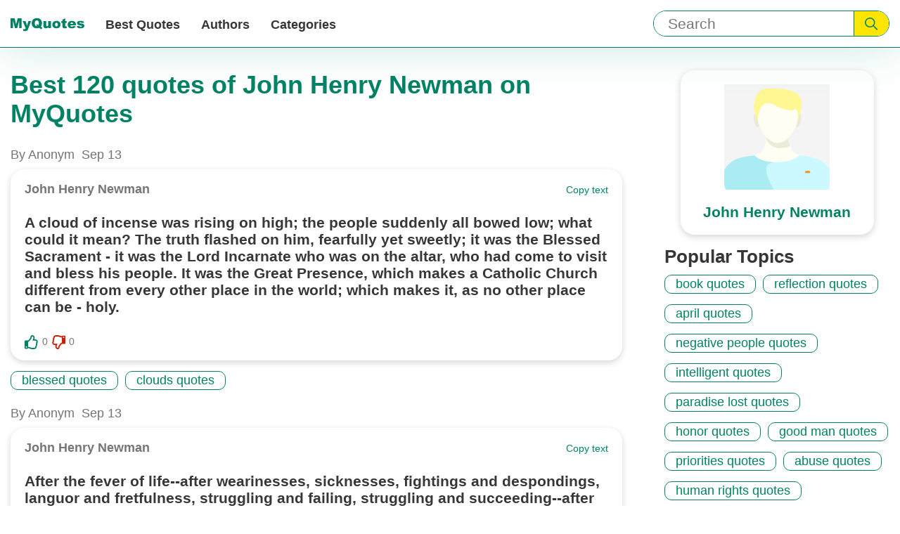

--- FILE ---
content_type: text/html; charset=utf-8
request_url: https://myquotes.co/authors/585/
body_size: 10547
content:

<!DOCTYPE html>
<html lang="en">

<head>
<meta charset="UTF-8">
<meta name="viewport" content="width=device-width,initial-scale=1">
<meta http-equiv="X-UA-Compatible" content="IE=Edge, chrome=1">
<title>John Henry Newman quotes | MyQuotes</title>

<meta name="description" content="Best quotes of John Henry Newman on MyQuotes">


<meta name="keywords" content="John Henry Newman, Best quotes of John Henry Newman">


<meta property="og:url" content="https://myquotes.co/authors/585/"/>
<meta property="og:type" content="website" />
<meta property="og:title" content="John Henry Newman quotes | MyQuotes"/>
<meta property="og:description" content="Best quotes of John Henry Newman on MyQuotes"/>


<meta property="og:image" content="https://myquotes.co/images/meta/og-sharing-logo.jpg"/>
<meta property="og:image:height" content="300" />
<meta property="og:image:width" content="700" />




<!-- Preloads -->
<link rel="preload" as="style" href="/css/main.css">
<link media="all" rel="stylesheet" href="/css/main.css">

<link rel="preload" as="script" href="/main.bundle.js">

<!-- Preconnects -->
<link rel="preconnect" href="//www.google-analytics.com">
<link rel="preconnect" href="//www.googletagmanager.com">


<meta name="csrf-token" content="eWzVAi42gkLkojJTrjbPawDssBO8iAGi60x7LRC8">

<link rel="canonical" href="https://myquotes.co/authors/585/">




<link rel="alternate" href="https://myquotes.co/authors/585/" hreflang="x-default" />

<link rel="alternate" href="https://myquotes.co/ru/authors/585/" hreflang="ru" />



<script defer src="/main.bundle.js"></script>
<script data-ad-client="ca-pub-7804771188232392" async src="https://pagead2.googlesyndication.com/pagead/js/adsbygoogle.js"></script>

</head>
<body class="body">
<header class="header">
<div class="header-inner">
<div class="logo header-logo">
<a class="logo-link" href="https://myquotes.co/ " aria-label="MyQuotes logo">
<svg class="logo-icon" aria-hidden="true">
<use class="logo-icon--mobile" xlink:href="/images/sprite.svg#logo-mobile"></use>
<use class="logo-icon--desktop" xlink:href="/images/sprite.svg#logo-desktop"></use>
</svg>
</a>
</div>
<div class="search header-search" role="search">
<form
class="search-form "
method="GET"
action="https://myquotes.co/search/"
>
<input
class="search-input searchInput"
aria-label="Input search"
type="text"
name="query"
placeholder="Search"
/>
<button class="search-submit" aria-label="Submit search query">
<svg class="search-icon" aria-hidden="true">
<use xlink:href="/images/sprite.svg#search"></use>
</svg>
</button>
</form>

</div>
<nav class="nav header-nav">

<button
class="hamburger-toggle navToggle"
aria-label="Open menu button"
aria-expanded="false"
aria-controls="navigation-menu"
>
<span class="hamburger-stick navStick"></span>
</button>

<ul class="nav-list navList" id="navigation-menu">
<li class="nav-item">
<a class="nav-link" href="https://myquotes.co/best-quotes/"> Best Quotes </a>
</li>
<li class="nav-item">
<a class="nav-link" href="https://myquotes.co/authors/"> Authors </a>
</li>
<li class="nav-item">
<a class="nav-link" href="https://myquotes.co/categories/"> Categories </a>
</li>
<li class="nav-item nav-item--about_us">
<a class="nav-link" href="https://myquotes.co/about-us/" rel="nofollow">
About us
</a>
</li>
<li class="nav-item nav-item--about_us">
<a class="nav-link" href="https://myquotes.co/contact-us/" rel="nofollow">
Contact us
</a>
</li>
</ul>
</nav>
</div>
</header>
<script defer src="https://static.cloudflareinsights.com/beacon.min.js/vcd15cbe7772f49c399c6a5babf22c1241717689176015" integrity="sha512-ZpsOmlRQV6y907TI0dKBHq9Md29nnaEIPlkf84rnaERnq6zvWvPUqr2ft8M1aS28oN72PdrCzSjY4U6VaAw1EQ==" data-cf-beacon='{"version":"2024.11.0","token":"3032e69cda1c45908c3df850f5d8f4b2","r":1,"server_timing":{"name":{"cfCacheStatus":true,"cfEdge":true,"cfExtPri":true,"cfL4":true,"cfOrigin":true,"cfSpeedBrain":true},"location_startswith":null}}' crossorigin="anonymous"></script>
</body>
</html>
<div class="author">
<div class="author-inner">
<div class="author-info">



<h1 class="author-main_title">
Best 120 quotes of John Henry Newman on MyQuotes
</h1>

</div>
<div class="author-detail author_card">

<div class="author_card-image-wrapper">


<svg class="author_card-icon">
<use xlink:href="/images/sprite.svg#author"></use>
</svg>

</div>
<h2 class="author_card-title">
John Henry Newman
</h2>


</div>
<main class="author-main">
<ul class="author-list">





<li class="quote author-item">
<div class="quote-info">
<span class="quote-published_by">
By Anonym
</span>

<time class="quote-date" datetime="2019-09-13">
Sep 13
</time>
</div>
<div class="quote-card author-item-card">
<div class="quote-header">
<div class="quote-author">

<span class="quote-author-text quote-author-name">
John Henry Newman
</span>

</div>
<div class="quote-copy copy">
<button class="copy-button copyButton">
Copy text
</button>
</div>
</div>
<p class="quote-description"> A cloud of incense was rising on high; the people suddenly all bowed low; what could it mean? The truth flashed on him, fearfully yet sweetly; it was the Blessed Sacrament - it was the Lord Incarnate who was on the altar, who had come to visit and bless his people. It was the Great Presence, which makes a Catholic Church different from every other place in the world; which makes it, as no other place can be - holy. </p>
<div class="quote-footer">
<div class="quote-actions vote-wrapper">
<div class="quote-vote vote">

<button class="vote-button" aria-label="Like button">
<svg class="vote-icon" aria-hidden="true">
<use class="vote-icon--empty notQo" xlink:href="/images/sprite.svg#vote-border">
</use>
<use class="vote-icon--filled notQo" xlink:href="/images/sprite.svg#vote-solid">
</use>
</svg>
</button>
<span class="vote-count">
0
</span>
</div>
<div class="quote-vote vote">

<button class="vote-button" aria-label="Dislike button">
<svg class="vote-icon vote-icon--dislike" aria-hidden="true">
<use class="vote-icon--empty notQo" xlink:href="/images/sprite.svg#vote-border">
</use>
<use class="vote-icon--filled notQo" xlink:href="/images/sprite.svg#vote-solid">
</use>
</svg>
</button>
<span class="vote-count">
0
</span>
</div>
</div>

</div>
</div>
<div class="quote-tags tags">
<ul class="tags-list">



<li class="tags-item">
<a class="tags-link" href="/categories/3467/">
blessed quotes
</a>
</li>



<li class="tags-item">
<a class="tags-link" href="/categories/10628/">
clouds quotes
</a>
</li>



</ul>
</div>
</li>






<li class="quote author-item">
<div class="quote-info">
<span class="quote-published_by">
By Anonym
</span>

<time class="quote-date" datetime="2019-09-13">
Sep 13
</time>
</div>
<div class="quote-card author-item-card">
<div class="quote-header">
<div class="quote-author">

<span class="quote-author-text quote-author-name">
John Henry Newman
</span>

</div>
<div class="quote-copy copy">
<button class="copy-button copyButton">
Copy text
</button>
</div>
</div>
<p class="quote-description"> After the fever of life--after wearinesses, sicknesses, fightings and despondings, languor and fretfulness, struggling and failing, struggling and succeeding--after all the changes and chances of this troubled and unhealthy state, at length comes death--at length the white throne of God--at length the beatific vision. </p>
<div class="quote-footer">
<div class="quote-actions vote-wrapper">
<div class="quote-vote vote">

<button class="vote-button" aria-label="Like button">
<svg class="vote-icon" aria-hidden="true">
<use class="vote-icon--empty notQo" xlink:href="/images/sprite.svg#vote-border">
</use>
<use class="vote-icon--filled notQo" xlink:href="/images/sprite.svg#vote-solid">
</use>
</svg>
</button>
<span class="vote-count">
0
</span>
</div>
<div class="quote-vote vote">

<button class="vote-button" aria-label="Dislike button">
<svg class="vote-icon vote-icon--dislike" aria-hidden="true">
<use class="vote-icon--empty notQo" xlink:href="/images/sprite.svg#vote-border">
</use>
<use class="vote-icon--filled notQo" xlink:href="/images/sprite.svg#vote-solid">
</use>
</svg>
</button>
<span class="vote-count">
0
</span>
</div>
</div>

</div>
</div>
<div class="quote-tags tags">
<ul class="tags-list">



<li class="tags-item">
<a class="tags-link" href="/categories/5397/">
fighting quotes
</a>
</li>



<li class="tags-item">
<a class="tags-link" href="/categories/5504/">
heaven quotes
</a>
</li>



<li class="tags-item">
<a class="tags-link" href="/categories/10073/">
struggle quotes
</a>
</li>



</ul>
</div>
</li>






<li class="quote author-item">
<div class="quote-info">
<span class="quote-published_by">
By Anonym
</span>

<time class="quote-date" datetime="2019-09-13">
Sep 13
</time>
</div>
<div class="quote-card author-item-card">
<div class="quote-header">
<div class="quote-author">

<span class="quote-author-text quote-author-name">
John Henry Newman
</span>

</div>
<div class="quote-copy copy">
<button class="copy-button copyButton">
Copy text
</button>
</div>
</div>
<p class="quote-description"> A great memory does not make a mind, any more than a dictionary is a piece of literature. </p>
<div class="quote-footer">
<div class="quote-actions vote-wrapper">
<div class="quote-vote vote">

<button class="vote-button" aria-label="Like button">
<svg class="vote-icon" aria-hidden="true">
<use class="vote-icon--empty notQo" xlink:href="/images/sprite.svg#vote-border">
</use>
<use class="vote-icon--filled notQo" xlink:href="/images/sprite.svg#vote-solid">
</use>
</svg>
</button>
<span class="vote-count">
0
</span>
</div>
<div class="quote-vote vote">

<button class="vote-button" aria-label="Dislike button">
<svg class="vote-icon vote-icon--dislike" aria-hidden="true">
<use class="vote-icon--empty notQo" xlink:href="/images/sprite.svg#vote-border">
</use>
<use class="vote-icon--filled notQo" xlink:href="/images/sprite.svg#vote-solid">
</use>
</svg>
</button>
<span class="vote-count">
0
</span>
</div>
</div>

</div>
</div>
<div class="quote-tags tags">
<ul class="tags-list">



<li class="tags-item">
<a class="tags-link" href="/categories/7093/">
mind quotes
</a>
</li>



<li class="tags-item">
<a class="tags-link" href="/categories/11053/">
math quotes
</a>
</li>



</ul>
</div>
</li>






<li class="quote author-item">
<div class="quote-info">
<span class="quote-published_by">
By Anonym
</span>

<time class="quote-date" datetime="2019-09-13">
Sep 13
</time>
</div>
<div class="quote-card author-item-card">
<div class="quote-header">
<div class="quote-author">

<span class="quote-author-text quote-author-name">
John Henry Newman
</span>

</div>
<div class="quote-copy copy">
<button class="copy-button copyButton">
Copy text
</button>
</div>
</div>
<p class="quote-description"> All men have a reason, but not all men can give a reason. </p>
<div class="quote-footer">
<div class="quote-actions vote-wrapper">
<div class="quote-vote vote">

<button class="vote-button" aria-label="Like button">
<svg class="vote-icon" aria-hidden="true">
<use class="vote-icon--empty notQo" xlink:href="/images/sprite.svg#vote-border">
</use>
<use class="vote-icon--filled notQo" xlink:href="/images/sprite.svg#vote-solid">
</use>
</svg>
</button>
<span class="vote-count">
0
</span>
</div>
<div class="quote-vote vote">

<button class="vote-button" aria-label="Dislike button">
<svg class="vote-icon vote-icon--dislike" aria-hidden="true">
<use class="vote-icon--empty notQo" xlink:href="/images/sprite.svg#vote-border">
</use>
<use class="vote-icon--filled notQo" xlink:href="/images/sprite.svg#vote-solid">
</use>
</svg>
</button>
<span class="vote-count">
0
</span>
</div>
</div>

</div>
</div>
<div class="quote-tags tags">
<ul class="tags-list">



<li class="tags-item">
<a class="tags-link" href="/categories/9812/">
reason quotes
</a>
</li>



</ul>
</div>
</li>






<li class="quote author-item">
<div class="quote-info">
<span class="quote-published_by">
By Anonym
</span>

<time class="quote-date" datetime="2019-09-13">
Sep 13
</time>
</div>
<div class="quote-card author-item-card">
<div class="quote-header">
<div class="quote-author">

<span class="quote-author-text quote-author-name">
John Henry Newman
</span>

</div>
<div class="quote-copy copy">
<button class="copy-button copyButton">
Copy text
</button>
</div>
</div>
<p class="quote-description"> All that is good, all that is true, all that is beautiful, all that is beneficent, be it great or small, be it perfect or fragmentary, natural as well as supernatural, moral as well as material, comes from God. </p>
<div class="quote-footer">
<div class="quote-actions vote-wrapper">
<div class="quote-vote vote">

<button class="vote-button" aria-label="Like button">
<svg class="vote-icon" aria-hidden="true">
<use class="vote-icon--empty notQo" xlink:href="/images/sprite.svg#vote-border">
</use>
<use class="vote-icon--filled notQo" xlink:href="/images/sprite.svg#vote-solid">
</use>
</svg>
</button>
<span class="vote-count">
0
</span>
</div>
<div class="quote-vote vote">

<button class="vote-button" aria-label="Dislike button">
<svg class="vote-icon vote-icon--dislike" aria-hidden="true">
<use class="vote-icon--empty notQo" xlink:href="/images/sprite.svg#vote-border">
</use>
<use class="vote-icon--filled notQo" xlink:href="/images/sprite.svg#vote-solid">
</use>
</svg>
</button>
<span class="vote-count">
0
</span>
</div>
</div>

</div>
</div>
<div class="quote-tags tags">
<ul class="tags-list">



<li class="tags-item">
<a class="tags-link" href="/categories/9650/">
perfect quotes
</a>
</li>



<li class="tags-item">
<a class="tags-link" href="/categories/9771/">
beautiful quotes
</a>
</li>



<li class="tags-item">
<a class="tags-link" href="/categories/10672/">
moral quotes
</a>
</li>



</ul>
</div>
</li>






<li class="quote author-item">
<div class="quote-info">
<span class="quote-published_by">
By Anonym
</span>

<time class="quote-date" datetime="2019-09-13">
Sep 13
</time>
</div>
<div class="quote-card author-item-card">
<div class="quote-header">
<div class="quote-author">

<span class="quote-author-text quote-author-name">
John Henry Newman
</span>

</div>
<div class="quote-copy copy">
<button class="copy-button copyButton">
Copy text
</button>
</div>
</div>
<p class="quote-description"> A man would do nothing if he waited until he could do it so well that no one could find fault. </p>
<div class="quote-footer">
<div class="quote-actions vote-wrapper">
<div class="quote-vote vote">

<button class="vote-button" aria-label="Like button">
<svg class="vote-icon" aria-hidden="true">
<use class="vote-icon--empty notQo" xlink:href="/images/sprite.svg#vote-border">
</use>
<use class="vote-icon--filled notQo" xlink:href="/images/sprite.svg#vote-solid">
</use>
</svg>
</button>
<span class="vote-count">
0
</span>
</div>
<div class="quote-vote vote">

<button class="vote-button" aria-label="Dislike button">
<svg class="vote-icon vote-icon--dislike" aria-hidden="true">
<use class="vote-icon--empty notQo" xlink:href="/images/sprite.svg#vote-border">
</use>
<use class="vote-icon--filled notQo" xlink:href="/images/sprite.svg#vote-solid">
</use>
</svg>
</button>
<span class="vote-count">
0
</span>
</div>
</div>

</div>
</div>
<div class="quote-tags tags">
<ul class="tags-list">



<li class="tags-item">
<a class="tags-link" href="/categories/9776/">
inspirational quotes
</a>
</li>



<li class="tags-item">
<a class="tags-link" href="/categories/10277/">
inspiring quotes
</a>
</li>



<li class="tags-item">
<a class="tags-link" href="/categories/17927/">
motivational sports quotes
</a>
</li>



</ul>
</div>
</li>






<li class="quote author-item">
<div class="quote-info">
<span class="quote-published_by">
By Anonym
</span>

<time class="quote-date" datetime="2019-09-13">
Sep 13
</time>
</div>
<div class="quote-card author-item-card">
<div class="quote-header">
<div class="quote-author">

<span class="quote-author-text quote-author-name">
John Henry Newman
</span>

</div>
<div class="quote-copy copy">
<button class="copy-button copyButton">
Copy text
</button>
</div>
</div>
<p class="quote-description"> An academical system without the personal influence of teachers on pupils, is an arctic winter; it will create an icebound, petrified, cast-iron University, and nothing else. </p>
<div class="quote-footer">
<div class="quote-actions vote-wrapper">
<div class="quote-vote vote">

<button class="vote-button" aria-label="Like button">
<svg class="vote-icon" aria-hidden="true">
<use class="vote-icon--empty notQo" xlink:href="/images/sprite.svg#vote-border">
</use>
<use class="vote-icon--filled notQo" xlink:href="/images/sprite.svg#vote-solid">
</use>
</svg>
</button>
<span class="vote-count">
0
</span>
</div>
<div class="quote-vote vote">

<button class="vote-button" aria-label="Dislike button">
<svg class="vote-icon vote-icon--dislike" aria-hidden="true">
<use class="vote-icon--empty notQo" xlink:href="/images/sprite.svg#vote-border">
</use>
<use class="vote-icon--filled notQo" xlink:href="/images/sprite.svg#vote-solid">
</use>
</svg>
</button>
<span class="vote-count">
0
</span>
</div>
</div>

</div>
</div>
<div class="quote-tags tags">
<ul class="tags-list">



<li class="tags-item">
<a class="tags-link" href="/categories/8810/">
influence quotes
</a>
</li>



<li class="tags-item">
<a class="tags-link" href="/categories/12178/">
iron quotes
</a>
</li>



</ul>
</div>
</li>






<li class="quote author-item">
<div class="quote-info">
<span class="quote-published_by">
By Anonym
</span>

<time class="quote-date" datetime="2019-09-13">
Sep 13
</time>
</div>
<div class="quote-card author-item-card">
<div class="quote-header">
<div class="quote-author">

<span class="quote-author-text quote-author-name">
John Henry Newman
</span>

</div>
<div class="quote-copy copy">
<button class="copy-button copyButton">
Copy text
</button>
</div>
</div>
<p class="quote-description"> And with the morn those angel faces smile Which I have loved long since and lost awhile. </p>
<div class="quote-footer">
<div class="quote-actions vote-wrapper">
<div class="quote-vote vote">

<button class="vote-button" aria-label="Like button">
<svg class="vote-icon" aria-hidden="true">
<use class="vote-icon--empty notQo" xlink:href="/images/sprite.svg#vote-border">
</use>
<use class="vote-icon--filled notQo" xlink:href="/images/sprite.svg#vote-solid">
</use>
</svg>
</button>
<span class="vote-count">
0
</span>
</div>
<div class="quote-vote vote">

<button class="vote-button" aria-label="Dislike button">
<svg class="vote-icon vote-icon--dislike" aria-hidden="true">
<use class="vote-icon--empty notQo" xlink:href="/images/sprite.svg#vote-border">
</use>
<use class="vote-icon--filled notQo" xlink:href="/images/sprite.svg#vote-solid">
</use>
</svg>
</button>
<span class="vote-count">
0
</span>
</div>
</div>

</div>
</div>
<div class="quote-tags tags">
<ul class="tags-list">



<li class="tags-item">
<a class="tags-link" href="/categories/4223/">
angel quotes
</a>
</li>



<li class="tags-item">
<a class="tags-link" href="/categories/12734/">
grieving quotes
</a>
</li>



<li class="tags-item">
<a class="tags-link" href="/categories/16587/">
condolences quotes
</a>
</li>



</ul>
</div>
</li>






<li class="quote author-item">
<div class="quote-info">
<span class="quote-published_by">
By Anonym
</span>

<time class="quote-date" datetime="2019-09-13">
Sep 13
</time>
</div>
<div class="quote-card author-item-card">
<div class="quote-header">
<div class="quote-author">

<span class="quote-author-text quote-author-name">
John Henry Newman
</span>

</div>
<div class="quote-copy copy">
<button class="copy-button copyButton">
Copy text
</button>
</div>
</div>
<p class="quote-description"> A science is not mere knowledge, it is knowledge which has undergone a process of intellectual digestion. It is the grasp of many things brought together in one, and hence is its power; for, properly speaking, it is Science that is power, not Knowledge. </p>
<div class="quote-footer">
<div class="quote-actions vote-wrapper">
<div class="quote-vote vote">

<button class="vote-button" aria-label="Like button">
<svg class="vote-icon" aria-hidden="true">
<use class="vote-icon--empty notQo" xlink:href="/images/sprite.svg#vote-border">
</use>
<use class="vote-icon--filled notQo" xlink:href="/images/sprite.svg#vote-solid">
</use>
</svg>
</button>
<span class="vote-count">
0
</span>
</div>
<div class="quote-vote vote">

<button class="vote-button" aria-label="Dislike button">
<svg class="vote-icon vote-icon--dislike" aria-hidden="true">
<use class="vote-icon--empty notQo" xlink:href="/images/sprite.svg#vote-border">
</use>
<use class="vote-icon--filled notQo" xlink:href="/images/sprite.svg#vote-solid">
</use>
</svg>
</button>
<span class="vote-count">
0
</span>
</div>
</div>

</div>
</div>
<div class="quote-tags tags">
<ul class="tags-list">



<li class="tags-item">
<a class="tags-link" href="/categories/2823/">
science quotes
</a>
</li>



<li class="tags-item">
<a class="tags-link" href="/categories/3843/">
knowledge quotes
</a>
</li>



<li class="tags-item">
<a class="tags-link" href="/categories/11912/">
intellectual quotes
</a>
</li>



</ul>
</div>
</li>






<li class="quote author-item">
<div class="quote-info">
<span class="quote-published_by">
By Anonym
</span>

<time class="quote-date" datetime="2019-09-13">
Sep 13
</time>
</div>
<div class="quote-card author-item-card">
<div class="quote-header">
<div class="quote-author">

<span class="quote-author-text quote-author-name">
John Henry Newman
</span>

</div>
<div class="quote-copy copy">
<button class="copy-button copyButton">
Copy text
</button>
</div>
</div>
<p class="quote-description"> A universityeducates the intellect to reason well in all matters, to reach out towards truth, and to grasp it. </p>
<div class="quote-footer">
<div class="quote-actions vote-wrapper">
<div class="quote-vote vote">

<button class="vote-button" aria-label="Like button">
<svg class="vote-icon" aria-hidden="true">
<use class="vote-icon--empty notQo" xlink:href="/images/sprite.svg#vote-border">
</use>
<use class="vote-icon--filled notQo" xlink:href="/images/sprite.svg#vote-solid">
</use>
</svg>
</button>
<span class="vote-count">
0
</span>
</div>
<div class="quote-vote vote">

<button class="vote-button" aria-label="Dislike button">
<svg class="vote-icon vote-icon--dislike" aria-hidden="true">
<use class="vote-icon--empty notQo" xlink:href="/images/sprite.svg#vote-border">
</use>
<use class="vote-icon--filled notQo" xlink:href="/images/sprite.svg#vote-solid">
</use>
</svg>
</button>
<span class="vote-count">
0
</span>
</div>
</div>

</div>
</div>
<div class="quote-tags tags">
<ul class="tags-list">



<li class="tags-item">
<a class="tags-link" href="/categories/9805/">
matter quotes
</a>
</li>



<li class="tags-item">
<a class="tags-link" href="/categories/9812/">
reason quotes
</a>
</li>



<li class="tags-item">
<a class="tags-link" href="/categories/14531/">
intellect quotes
</a>
</li>



</ul>
</div>
</li>






<li class="quote author-item">
<div class="quote-info">
<span class="quote-published_by">
By Anonym
</span>

<time class="quote-date" datetime="2019-09-13">
Sep 13
</time>
</div>
<div class="quote-card author-item-card">
<div class="quote-header">
<div class="quote-author">

<span class="quote-author-text quote-author-name">
John Henry Newman
</span>

</div>
<div class="quote-copy copy">
<button class="copy-button copyButton">
Copy text
</button>
</div>
</div>
<p class="quote-description"> Brutes gaze on sights, they are arrested by sounds; and what they see and what they hear are sights and sounds only. The intellectof man, on the contrary, energises as well as his eye or ear, and perceives in sights or sounds something beyond them. It seizes and unites what the senses present to it; it grasps and forms what need not be seen or heard except in detail. It discerns in lines and colors, or in tones, what is beautiful and what is not. It gives them a meaning, and invests them with an idea. </p>
<div class="quote-footer">
<div class="quote-actions vote-wrapper">
<div class="quote-vote vote">

<button class="vote-button" aria-label="Like button">
<svg class="vote-icon" aria-hidden="true">
<use class="vote-icon--empty notQo" xlink:href="/images/sprite.svg#vote-border">
</use>
<use class="vote-icon--filled notQo" xlink:href="/images/sprite.svg#vote-solid">
</use>
</svg>
</button>
<span class="vote-count">
0
</span>
</div>
<div class="quote-vote vote">

<button class="vote-button" aria-label="Dislike button">
<svg class="vote-icon vote-icon--dislike" aria-hidden="true">
<use class="vote-icon--empty notQo" xlink:href="/images/sprite.svg#vote-border">
</use>
<use class="vote-icon--filled notQo" xlink:href="/images/sprite.svg#vote-solid">
</use>
</svg>
</button>
<span class="vote-count">
0
</span>
</div>
</div>

</div>
</div>
<div class="quote-tags tags">
<ul class="tags-list">



<li class="tags-item">
<a class="tags-link" href="/categories/9771/">
beautiful quotes
</a>
</li>



<li class="tags-item">
<a class="tags-link" href="/categories/9908/">
eye quotes
</a>
</li>



</ul>
</div>
</li>






<li class="quote author-item">
<div class="quote-info">
<span class="quote-published_by">
By Anonym
</span>

<time class="quote-date" datetime="2019-09-13">
Sep 13
</time>
</div>
<div class="quote-card author-item-card">
<div class="quote-header">
<div class="quote-author">

<span class="quote-author-text quote-author-name">
John Henry Newman
</span>

</div>
<div class="quote-copy copy">
<button class="copy-button copyButton">
Copy text
</button>
</div>
</div>
<p class="quote-description"> By a garden is meant mystically a place of spiritual repose, stillness, peace, refreshment, delight. </p>
<div class="quote-footer">
<div class="quote-actions vote-wrapper">
<div class="quote-vote vote">

<button class="vote-button" aria-label="Like button">
<svg class="vote-icon" aria-hidden="true">
<use class="vote-icon--empty notQo" xlink:href="/images/sprite.svg#vote-border">
</use>
<use class="vote-icon--filled notQo" xlink:href="/images/sprite.svg#vote-solid">
</use>
</svg>
</button>
<span class="vote-count">
0
</span>
</div>
<div class="quote-vote vote">

<button class="vote-button" aria-label="Dislike button">
<svg class="vote-icon vote-icon--dislike" aria-hidden="true">
<use class="vote-icon--empty notQo" xlink:href="/images/sprite.svg#vote-border">
</use>
<use class="vote-icon--filled notQo" xlink:href="/images/sprite.svg#vote-solid">
</use>
</svg>
</button>
<span class="vote-count">
0
</span>
</div>
</div>

</div>
</div>
<div class="quote-tags tags">
<ul class="tags-list">



<li class="tags-item">
<a class="tags-link" href="/categories/1914/">
spiritual quotes
</a>
</li>



<li class="tags-item">
<a class="tags-link" href="/categories/1977/">
peace quotes
</a>
</li>



<li class="tags-item">
<a class="tags-link" href="/categories/4100/">
garden quotes
</a>
</li>



</ul>
</div>
</li>






<li class="quote author-item">
<div class="quote-info">
<span class="quote-published_by">
By Anonym
</span>

<time class="quote-date" datetime="2019-09-13">
Sep 13
</time>
</div>
<div class="quote-card author-item-card">
<div class="quote-header">
<div class="quote-author">

<span class="quote-author-text quote-author-name">
John Henry Newman
</span>

</div>
<div class="quote-copy copy">
<button class="copy-button copyButton">
Copy text
</button>
</div>
</div>
<p class="quote-description"> Calculation never made a hero. </p>
<div class="quote-footer">
<div class="quote-actions vote-wrapper">
<div class="quote-vote vote">

<button class="vote-button" aria-label="Like button">
<svg class="vote-icon" aria-hidden="true">
<use class="vote-icon--empty notQo" xlink:href="/images/sprite.svg#vote-border">
</use>
<use class="vote-icon--filled notQo" xlink:href="/images/sprite.svg#vote-solid">
</use>
</svg>
</button>
<span class="vote-count">
0
</span>
</div>
<div class="quote-vote vote">

<button class="vote-button" aria-label="Dislike button">
<svg class="vote-icon vote-icon--dislike" aria-hidden="true">
<use class="vote-icon--empty notQo" xlink:href="/images/sprite.svg#vote-border">
</use>
<use class="vote-icon--filled notQo" xlink:href="/images/sprite.svg#vote-solid">
</use>
</svg>
</button>
<span class="vote-count">
0
</span>
</div>
</div>

</div>
</div>
<div class="quote-tags tags">
<ul class="tags-list">



<li class="tags-item">
<a class="tags-link" href="/categories/3783/">
hero quotes
</a>
</li>



</ul>
</div>
</li>






<li class="quote author-item">
<div class="quote-info">
<span class="quote-published_by">
By Anonym
</span>

<time class="quote-date" datetime="2019-09-13">
Sep 13
</time>
</div>
<div class="quote-card author-item-card">
<div class="quote-header">
<div class="quote-author">

<span class="quote-author-text quote-author-name">
John Henry Newman
</span>

</div>
<div class="quote-copy copy">
<button class="copy-button copyButton">
Copy text
</button>
</div>
</div>
<p class="quote-description"> Christ is already in that place of peace, which is all in all. He is on the right hand of God. He is hidden in the brightness of the radiance which issues from the everlasting throne. He is in the very abyss of peace, where there is no voice of tumult or distress, but a deep stillness--stillness, that greatest and most awful of all goods which we can fancy; that most perfect of joys, the utter profound, ineffable tranquillity of the Divine Essence. He has entered into His rest. That is our home; here we are on a pilgrimage, and Christ calls us to His many mansions which He has prepared. </p>
<div class="quote-footer">
<div class="quote-actions vote-wrapper">
<div class="quote-vote vote">

<button class="vote-button" aria-label="Like button">
<svg class="vote-icon" aria-hidden="true">
<use class="vote-icon--empty notQo" xlink:href="/images/sprite.svg#vote-border">
</use>
<use class="vote-icon--filled notQo" xlink:href="/images/sprite.svg#vote-solid">
</use>
</svg>
</button>
<span class="vote-count">
0
</span>
</div>
<div class="quote-vote vote">

<button class="vote-button" aria-label="Dislike button">
<svg class="vote-icon vote-icon--dislike" aria-hidden="true">
<use class="vote-icon--empty notQo" xlink:href="/images/sprite.svg#vote-border">
</use>
<use class="vote-icon--filled notQo" xlink:href="/images/sprite.svg#vote-solid">
</use>
</svg>
</button>
<span class="vote-count">
0
</span>
</div>
</div>

</div>
</div>
<div class="quote-tags tags">
<ul class="tags-list">



<li class="tags-item">
<a class="tags-link" href="/categories/2506/">
home quotes
</a>
</li>



<li class="tags-item">
<a class="tags-link" href="/categories/10310/">
issues quotes
</a>
</li>



<li class="tags-item">
<a class="tags-link" href="/categories/10877/">
voice quotes
</a>
</li>



</ul>
</div>
</li>






<li class="quote author-item">
<div class="quote-info">
<span class="quote-published_by">
By Anonym
</span>

<time class="quote-date" datetime="2019-09-13">
Sep 13
</time>
</div>
<div class="quote-card author-item-card">
<div class="quote-header">
<div class="quote-author">

<span class="quote-author-text quote-author-name">
John Henry Newman
</span>

</div>
<div class="quote-copy copy">
<button class="copy-button copyButton">
Copy text
</button>
</div>
</div>
<p class="quote-description"> Conscience is the aboriginal Vicar of Christ. </p>
<div class="quote-footer">
<div class="quote-actions vote-wrapper">
<div class="quote-vote vote">

<button class="vote-button" aria-label="Like button">
<svg class="vote-icon" aria-hidden="true">
<use class="vote-icon--empty notQo" xlink:href="/images/sprite.svg#vote-border">
</use>
<use class="vote-icon--filled notQo" xlink:href="/images/sprite.svg#vote-solid">
</use>
</svg>
</button>
<span class="vote-count">
0
</span>
</div>
<div class="quote-vote vote">

<button class="vote-button" aria-label="Dislike button">
<svg class="vote-icon vote-icon--dislike" aria-hidden="true">
<use class="vote-icon--empty notQo" xlink:href="/images/sprite.svg#vote-border">
</use>
<use class="vote-icon--filled notQo" xlink:href="/images/sprite.svg#vote-solid">
</use>
</svg>
</button>
<span class="vote-count">
0
</span>
</div>
</div>

</div>
</div>
<div class="quote-tags tags">
<ul class="tags-list">



<li class="tags-item">
<a class="tags-link" href="/categories/12410/">
christ quotes
</a>
</li>



<li class="tags-item">
<a class="tags-link" href="/categories/12858/">
conscience quotes
</a>
</li>



</ul>
</div>
</li>






<li class="quote author-item">
<div class="quote-info">
<span class="quote-published_by">
By Anonym
</span>

<time class="quote-date" datetime="2019-09-13">
Sep 13
</time>
</div>
<div class="quote-card author-item-card">
<div class="quote-header">
<div class="quote-author">

<span class="quote-author-text quote-author-name">
John Henry Newman
</span>

</div>
<div class="quote-copy copy">
<button class="copy-button copyButton">
Copy text
</button>
</div>
</div>
<p class="quote-description"> Courage does not consist in calculation, but in fighting against chances. </p>
<div class="quote-footer">
<div class="quote-actions vote-wrapper">
<div class="quote-vote vote">

<button class="vote-button" aria-label="Like button">
<svg class="vote-icon" aria-hidden="true">
<use class="vote-icon--empty notQo" xlink:href="/images/sprite.svg#vote-border">
</use>
<use class="vote-icon--filled notQo" xlink:href="/images/sprite.svg#vote-solid">
</use>
</svg>
</button>
<span class="vote-count">
0
</span>
</div>
<div class="quote-vote vote">

<button class="vote-button" aria-label="Dislike button">
<svg class="vote-icon vote-icon--dislike" aria-hidden="true">
<use class="vote-icon--empty notQo" xlink:href="/images/sprite.svg#vote-border">
</use>
<use class="vote-icon--filled notQo" xlink:href="/images/sprite.svg#vote-solid">
</use>
</svg>
</button>
<span class="vote-count">
0
</span>
</div>
</div>

</div>
</div>
<div class="quote-tags tags">
<ul class="tags-list">



<li class="tags-item">
<a class="tags-link" href="/categories/5397/">
fighting quotes
</a>
</li>



<li class="tags-item">
<a class="tags-link" href="/categories/9924/">
chance quotes
</a>
</li>



</ul>
</div>
</li>






<li class="quote author-item">
<div class="quote-info">
<span class="quote-published_by">
By Anonym
</span>

<time class="quote-date" datetime="2019-09-13">
Sep 13
</time>
</div>
<div class="quote-card author-item-card">
<div class="quote-header">
<div class="quote-author">

<span class="quote-author-text quote-author-name">
John Henry Newman
</span>

</div>
<div class="quote-copy copy">
<button class="copy-button copyButton">
Copy text
</button>
</div>
</div>
<p class="quote-description"> Cruelty to animals is as if humans did not love God. </p>
<div class="quote-footer">
<div class="quote-actions vote-wrapper">
<div class="quote-vote vote">

<button class="vote-button" aria-label="Like button">
<svg class="vote-icon" aria-hidden="true">
<use class="vote-icon--empty notQo" xlink:href="/images/sprite.svg#vote-border">
</use>
<use class="vote-icon--filled notQo" xlink:href="/images/sprite.svg#vote-solid">
</use>
</svg>
</button>
<span class="vote-count">
0
</span>
</div>
<div class="quote-vote vote">

<button class="vote-button" aria-label="Dislike button">
<svg class="vote-icon vote-icon--dislike" aria-hidden="true">
<use class="vote-icon--empty notQo" xlink:href="/images/sprite.svg#vote-border">
</use>
<use class="vote-icon--filled notQo" xlink:href="/images/sprite.svg#vote-solid">
</use>
</svg>
</button>
<span class="vote-count">
0
</span>
</div>
</div>

</div>
</div>
<div class="quote-tags tags">
<ul class="tags-list">



<li class="tags-item">
<a class="tags-link" href="/categories/2507/">
religious quotes
</a>
</li>



<li class="tags-item">
<a class="tags-link" href="/categories/9981/">
animal quotes
</a>
</li>



<li class="tags-item">
<a class="tags-link" href="/categories/12850/">
god love quotes
</a>
</li>



</ul>
</div>
</li>






<li class="quote author-item">
<div class="quote-info">
<span class="quote-published_by">
By Anonym
</span>

<time class="quote-date" datetime="2019-09-13">
Sep 13
</time>
</div>
<div class="quote-card author-item-card">
<div class="quote-header">
<div class="quote-author">

<span class="quote-author-text quote-author-name">
John Henry Newman
</span>

</div>
<div class="quote-copy copy">
<button class="copy-button copyButton">
Copy text
</button>
</div>
</div>
<p class="quote-description"> Dear Lord...shine through me, and be so in me that every soul I come in contact with may feel Your presence in my soul...Let me thus praise You in the way You love best, by shining on those around me. </p>
<div class="quote-footer">
<div class="quote-actions vote-wrapper">
<div class="quote-vote vote">

<button class="vote-button" aria-label="Like button">
<svg class="vote-icon" aria-hidden="true">
<use class="vote-icon--empty notQo" xlink:href="/images/sprite.svg#vote-border">
</use>
<use class="vote-icon--filled notQo" xlink:href="/images/sprite.svg#vote-solid">
</use>
</svg>
</button>
<span class="vote-count">
0
</span>
</div>
<div class="quote-vote vote">

<button class="vote-button" aria-label="Dislike button">
<svg class="vote-icon vote-icon--dislike" aria-hidden="true">
<use class="vote-icon--empty notQo" xlink:href="/images/sprite.svg#vote-border">
</use>
<use class="vote-icon--filled notQo" xlink:href="/images/sprite.svg#vote-solid">
</use>
</svg>
</button>
<span class="vote-count">
0
</span>
</div>
</div>

</div>
</div>
<div class="quote-tags tags">
<ul class="tags-list">



<li class="tags-item">
<a class="tags-link" href="/categories/9815/">
love is quotes
</a>
</li>



<li class="tags-item">
<a class="tags-link" href="/categories/10820/">
shining quotes
</a>
</li>



</ul>
</div>
</li>






<li class="quote author-item">
<div class="quote-info">
<span class="quote-published_by">
By Anonym
</span>

<time class="quote-date" datetime="2019-09-13">
Sep 13
</time>
</div>
<div class="quote-card author-item-card">
<div class="quote-header">
<div class="quote-author">

<span class="quote-author-text quote-author-name">
John Henry Newman
</span>

</div>
<div class="quote-copy copy">
<button class="copy-button copyButton">
Copy text
</button>
</div>
</div>
<p class="quote-description"> Egotism is true modesty. In religious enquiry each of us can speak only for himself. </p>
<div class="quote-footer">
<div class="quote-actions vote-wrapper">
<div class="quote-vote vote">

<button class="vote-button" aria-label="Like button">
<svg class="vote-icon" aria-hidden="true">
<use class="vote-icon--empty notQo" xlink:href="/images/sprite.svg#vote-border">
</use>
<use class="vote-icon--filled notQo" xlink:href="/images/sprite.svg#vote-solid">
</use>
</svg>
</button>
<span class="vote-count">
0
</span>
</div>
<div class="quote-vote vote">

<button class="vote-button" aria-label="Dislike button">
<svg class="vote-icon vote-icon--dislike" aria-hidden="true">
<use class="vote-icon--empty notQo" xlink:href="/images/sprite.svg#vote-border">
</use>
<use class="vote-icon--filled notQo" xlink:href="/images/sprite.svg#vote-solid">
</use>
</svg>
</button>
<span class="vote-count">
0
</span>
</div>
</div>

</div>
</div>
<div class="quote-tags tags">
<ul class="tags-list">



<li class="tags-item">
<a class="tags-link" href="/categories/2507/">
religious quotes
</a>
</li>



<li class="tags-item">
<a class="tags-link" href="/categories/15225/">
modesty quotes
</a>
</li>



</ul>
</div>
</li>






<li class="quote author-item">
<div class="quote-info">
<span class="quote-published_by">
By Anonym
</span>

<time class="quote-date" datetime="2019-09-13">
Sep 13
</time>
</div>
<div class="quote-card author-item-card">
<div class="quote-header">
<div class="quote-author">

<span class="quote-author-text quote-author-name">
John Henry Newman
</span>

</div>
<div class="quote-copy copy">
<button class="copy-button copyButton">
Copy text
</button>
</div>
</div>
<p class="quote-description"> Every breath of air and ray of light and heat, every beautiful prospect, is, as it were, the skirts of the (angel&apos;s) garments, the waving robes of those whose faces see God. </p>
<div class="quote-footer">
<div class="quote-actions vote-wrapper">
<div class="quote-vote vote">

<button class="vote-button" aria-label="Like button">
<svg class="vote-icon" aria-hidden="true">
<use class="vote-icon--empty notQo" xlink:href="/images/sprite.svg#vote-border">
</use>
<use class="vote-icon--filled notQo" xlink:href="/images/sprite.svg#vote-solid">
</use>
</svg>
</button>
<span class="vote-count">
0
</span>
</div>
<div class="quote-vote vote">

<button class="vote-button" aria-label="Dislike button">
<svg class="vote-icon vote-icon--dislike" aria-hidden="true">
<use class="vote-icon--empty notQo" xlink:href="/images/sprite.svg#vote-border">
</use>
<use class="vote-icon--filled notQo" xlink:href="/images/sprite.svg#vote-solid">
</use>
</svg>
</button>
<span class="vote-count">
0
</span>
</div>
</div>

</div>
</div>
<div class="quote-tags tags">
<ul class="tags-list">



<li class="tags-item">
<a class="tags-link" href="/categories/4223/">
angel quotes
</a>
</li>



<li class="tags-item">
<a class="tags-link" href="/categories/4295/">
light quotes
</a>
</li>



<li class="tags-item">
<a class="tags-link" href="/categories/9771/">
beautiful quotes
</a>
</li>



</ul>
</div>
</li>






<li class="quote author-item">
<div class="quote-info">
<span class="quote-published_by">
By Anonym
</span>

<time class="quote-date" datetime="2019-09-13">
Sep 13
</time>
</div>
<div class="quote-card author-item-card">
<div class="quote-header">
<div class="quote-author">

<span class="quote-author-text quote-author-name">
John Henry Newman
</span>

</div>
<div class="quote-copy copy">
<button class="copy-button copyButton">
Copy text
</button>
</div>
</div>
<p class="quote-description"> Evil has no substance of its own, but is only the defect, excess, perversion, or corruption of that which has substance. </p>
<div class="quote-footer">
<div class="quote-actions vote-wrapper">
<div class="quote-vote vote">

<button class="vote-button" aria-label="Like button">
<svg class="vote-icon" aria-hidden="true">
<use class="vote-icon--empty notQo" xlink:href="/images/sprite.svg#vote-border">
</use>
<use class="vote-icon--filled notQo" xlink:href="/images/sprite.svg#vote-solid">
</use>
</svg>
</button>
<span class="vote-count">
0
</span>
</div>
<div class="quote-vote vote">

<button class="vote-button" aria-label="Dislike button">
<svg class="vote-icon vote-icon--dislike" aria-hidden="true">
<use class="vote-icon--empty notQo" xlink:href="/images/sprite.svg#vote-border">
</use>
<use class="vote-icon--filled notQo" xlink:href="/images/sprite.svg#vote-solid">
</use>
</svg>
</button>
<span class="vote-count">
0
</span>
</div>
</div>

</div>
</div>
<div class="quote-tags tags">
<ul class="tags-list">



<li class="tags-item">
<a class="tags-link" href="/categories/9244/">
corruption quotes
</a>
</li>



<li class="tags-item">
<a class="tags-link" href="/categories/9907/">
evil quotes
</a>
</li>



<li class="tags-item">
<a class="tags-link" href="/categories/10513/">
excess quotes
</a>
</li>



</ul>
</div>
</li>






<li class="quote author-item">
<div class="quote-info">
<span class="quote-published_by">
By Anonym
</span>

<time class="quote-date" datetime="2019-09-13">
Sep 13
</time>
</div>
<div class="quote-card author-item-card">
<div class="quote-header">
<div class="quote-author">

<span class="quote-author-text quote-author-name">
John Henry Newman
</span>

</div>
<div class="quote-copy copy">
<button class="copy-button copyButton">
Copy text
</button>
</div>
</div>
<p class="quote-description"> Faith ... acts promptly and boldly on the occasion, on slender evidence. </p>
<div class="quote-footer">
<div class="quote-actions vote-wrapper">
<div class="quote-vote vote">

<button class="vote-button" aria-label="Like button">
<svg class="vote-icon" aria-hidden="true">
<use class="vote-icon--empty notQo" xlink:href="/images/sprite.svg#vote-border">
</use>
<use class="vote-icon--filled notQo" xlink:href="/images/sprite.svg#vote-solid">
</use>
</svg>
</button>
<span class="vote-count">
0
</span>
</div>
<div class="quote-vote vote">

<button class="vote-button" aria-label="Dislike button">
<svg class="vote-icon vote-icon--dislike" aria-hidden="true">
<use class="vote-icon--empty notQo" xlink:href="/images/sprite.svg#vote-border">
</use>
<use class="vote-icon--filled notQo" xlink:href="/images/sprite.svg#vote-solid">
</use>
</svg>
</button>
<span class="vote-count">
0
</span>
</div>
</div>

</div>
</div>
<div class="quote-tags tags">
<ul class="tags-list">



<li class="tags-item">
<a class="tags-link" href="/categories/8141/">
decision quotes
</a>
</li>



<li class="tags-item">
<a class="tags-link" href="/categories/14535/">
evidence quotes
</a>
</li>



</ul>
</div>
</li>






<li class="quote author-item">
<div class="quote-info">
<span class="quote-published_by">
By Anonym
</span>

<time class="quote-date" datetime="2019-09-13">
Sep 13
</time>
</div>
<div class="quote-card author-item-card">
<div class="quote-header">
<div class="quote-author">

<span class="quote-author-text quote-author-name">
John Henry Newman
</span>

</div>
<div class="quote-copy copy">
<button class="copy-button copyButton">
Copy text
</button>
</div>
</div>
<p class="quote-description"> Faith is illuminative, not operative; it does not force obedience, though it increases responsibility; it heightens guilt, but it does not prevent sin. The will is the source of action. </p>
<div class="quote-footer">
<div class="quote-actions vote-wrapper">
<div class="quote-vote vote">

<button class="vote-button" aria-label="Like button">
<svg class="vote-icon" aria-hidden="true">
<use class="vote-icon--empty notQo" xlink:href="/images/sprite.svg#vote-border">
</use>
<use class="vote-icon--filled notQo" xlink:href="/images/sprite.svg#vote-solid">
</use>
</svg>
</button>
<span class="vote-count">
0
</span>
</div>
<div class="quote-vote vote">

<button class="vote-button" aria-label="Dislike button">
<svg class="vote-icon vote-icon--dislike" aria-hidden="true">
<use class="vote-icon--empty notQo" xlink:href="/images/sprite.svg#vote-border">
</use>
<use class="vote-icon--filled notQo" xlink:href="/images/sprite.svg#vote-solid">
</use>
</svg>
</button>
<span class="vote-count">
0
</span>
</div>
</div>

</div>
</div>
<div class="quote-tags tags">
<ul class="tags-list">



<li class="tags-item">
<a class="tags-link" href="/categories/4291/">
responsibility quotes
</a>
</li>



<li class="tags-item">
<a class="tags-link" href="/categories/10093/">
action quotes
</a>
</li>



</ul>
</div>
</li>






<li class="quote author-item">
<div class="quote-info">
<span class="quote-published_by">
By Anonym
</span>

<time class="quote-date" datetime="2019-09-13">
Sep 13
</time>
</div>
<div class="quote-card author-item-card">
<div class="quote-header">
<div class="quote-author">

<span class="quote-author-text quote-author-name">
John Henry Newman
</span>

</div>
<div class="quote-copy copy">
<button class="copy-button copyButton">
Copy text
</button>
</div>
</div>
<p class="quote-description"> Faith ventures and hazards . . . counting the costs and delighting in the sacrifice. </p>
<div class="quote-footer">
<div class="quote-actions vote-wrapper">
<div class="quote-vote vote">

<button class="vote-button" aria-label="Like button">
<svg class="vote-icon" aria-hidden="true">
<use class="vote-icon--empty notQo" xlink:href="/images/sprite.svg#vote-border">
</use>
<use class="vote-icon--filled notQo" xlink:href="/images/sprite.svg#vote-solid">
</use>
</svg>
</button>
<span class="vote-count">
0
</span>
</div>
<div class="quote-vote vote">

<button class="vote-button" aria-label="Dislike button">
<svg class="vote-icon vote-icon--dislike" aria-hidden="true">
<use class="vote-icon--empty notQo" xlink:href="/images/sprite.svg#vote-border">
</use>
<use class="vote-icon--filled notQo" xlink:href="/images/sprite.svg#vote-solid">
</use>
</svg>
</button>
<span class="vote-count">
0
</span>
</div>
</div>

</div>
</div>
<div class="quote-tags tags">
<ul class="tags-list">



<li class="tags-item">
<a class="tags-link" href="/categories/10640/">
sacrifice quotes
</a>
</li>



</ul>
</div>
</li>






<li class="quote author-item">
<div class="quote-info">
<span class="quote-published_by">
By Anonym
</span>

<time class="quote-date" datetime="2019-09-13">
Sep 13
</time>
</div>
<div class="quote-card author-item-card">
<div class="quote-header">
<div class="quote-author">

<span class="quote-author-text quote-author-name">
John Henry Newman
</span>

</div>
<div class="quote-copy copy">
<button class="copy-button copyButton">
Copy text
</button>
</div>
</div>
<p class="quote-description"> Fear not that thy life shall come to an end, but rather fear that it shall never have a beginning. </p>
<div class="quote-footer">
<div class="quote-actions vote-wrapper">
<div class="quote-vote vote">

<button class="vote-button" aria-label="Like button">
<svg class="vote-icon" aria-hidden="true">
<use class="vote-icon--empty notQo" xlink:href="/images/sprite.svg#vote-border">
</use>
<use class="vote-icon--filled notQo" xlink:href="/images/sprite.svg#vote-solid">
</use>
</svg>
</button>
<span class="vote-count">
0
</span>
</div>
<div class="quote-vote vote">

<button class="vote-button" aria-label="Dislike button">
<svg class="vote-icon vote-icon--dislike" aria-hidden="true">
<use class="vote-icon--empty notQo" xlink:href="/images/sprite.svg#vote-border">
</use>
<use class="vote-icon--filled notQo" xlink:href="/images/sprite.svg#vote-solid">
</use>
</svg>
</button>
<span class="vote-count">
0
</span>
</div>
</div>

</div>
</div>
<div class="quote-tags tags">
<ul class="tags-list">



<li class="tags-item">
<a class="tags-link" href="/categories/2407/">
fear quotes
</a>
</li>



<li class="tags-item">
<a class="tags-link" href="/categories/2451/">
prayer quotes
</a>
</li>



</ul>
</div>
</li>






<li class="quote author-item">
<div class="quote-info">
<span class="quote-published_by">
By Anonym
</span>

<time class="quote-date" datetime="2019-09-13">
Sep 13
</time>
</div>
<div class="quote-card author-item-card">
<div class="quote-header">
<div class="quote-author">

<span class="quote-author-text quote-author-name">
John Henry Newman
</span>

</div>
<div class="quote-copy copy">
<button class="copy-button copyButton">
Copy text
</button>
</div>
</div>
<p class="quote-description"> Feast of Clare of Assisi, Founder of the Order of Minoresses (Poor Clares), 1253 Commemoration of John Henry Newman, Priest, Teacher, Tractarian, 1890 It is our great relief that God is not extreme to mark what is done amiss, that he looks at the motives, and accepts and blesses in spite of incidental errors. </p>
<div class="quote-footer">
<div class="quote-actions vote-wrapper">
<div class="quote-vote vote">

<button class="vote-button" aria-label="Like button">
<svg class="vote-icon" aria-hidden="true">
<use class="vote-icon--empty notQo" xlink:href="/images/sprite.svg#vote-border">
</use>
<use class="vote-icon--filled notQo" xlink:href="/images/sprite.svg#vote-solid">
</use>
</svg>
</button>
<span class="vote-count">
0
</span>
</div>
<div class="quote-vote vote">

<button class="vote-button" aria-label="Dislike button">
<svg class="vote-icon vote-icon--dislike" aria-hidden="true">
<use class="vote-icon--empty notQo" xlink:href="/images/sprite.svg#vote-border">
</use>
<use class="vote-icon--filled notQo" xlink:href="/images/sprite.svg#vote-solid">
</use>
</svg>
</button>
<span class="vote-count">
0
</span>
</div>
</div>

</div>
</div>
<div class="quote-tags tags">
<ul class="tags-list">



<li class="tags-item">
<a class="tags-link" href="/categories/10112/">
done quotes
</a>
</li>



</ul>
</div>
</li>






<li class="quote author-item">
<div class="quote-info">
<span class="quote-published_by">
By Anonym
</span>

<time class="quote-date" datetime="2019-09-13">
Sep 13
</time>
</div>
<div class="quote-card author-item-card">
<div class="quote-header">
<div class="quote-author">

<span class="quote-author-text quote-author-name">
John Henry Newman
</span>

</div>
<div class="quote-copy copy">
<button class="copy-button copyButton">
Copy text
</button>
</div>
</div>
<p class="quote-description"> Flagrant evils cure themselves by being flagrant. </p>
<div class="quote-footer">
<div class="quote-actions vote-wrapper">
<div class="quote-vote vote">

<button class="vote-button" aria-label="Like button">
<svg class="vote-icon" aria-hidden="true">
<use class="vote-icon--empty notQo" xlink:href="/images/sprite.svg#vote-border">
</use>
<use class="vote-icon--filled notQo" xlink:href="/images/sprite.svg#vote-solid">
</use>
</svg>
</button>
<span class="vote-count">
0
</span>
</div>
<div class="quote-vote vote">

<button class="vote-button" aria-label="Dislike button">
<svg class="vote-icon vote-icon--dislike" aria-hidden="true">
<use class="vote-icon--empty notQo" xlink:href="/images/sprite.svg#vote-border">
</use>
<use class="vote-icon--filled notQo" xlink:href="/images/sprite.svg#vote-solid">
</use>
</svg>
</button>
<span class="vote-count">
0
</span>
</div>
</div>

</div>
</div>
<div class="quote-tags tags">
<ul class="tags-list">



<li class="tags-item">
<a class="tags-link" href="/categories/9907/">
evil quotes
</a>
</li>



</ul>
</div>
</li>






<li class="quote author-item">
<div class="quote-info">
<span class="quote-published_by">
By Anonym
</span>

<time class="quote-date" datetime="2019-09-13">
Sep 13
</time>
</div>
<div class="quote-card author-item-card">
<div class="quote-header">
<div class="quote-author">

<span class="quote-author-text quote-author-name">
John Henry Newman
</span>

</div>
<div class="quote-copy copy">
<button class="copy-button copyButton">
Copy text
</button>
</div>
</div>
<p class="quote-description"> From the age of fifteen, dogma has been the fundamental principle of my religion: I know no other religion; I cannot enter into the idea of any other sort of religion; religion, as a mere sentiment, is to me a dream and a mockery. </p>
<div class="quote-footer">
<div class="quote-actions vote-wrapper">
<div class="quote-vote vote">

<button class="vote-button" aria-label="Like button">
<svg class="vote-icon" aria-hidden="true">
<use class="vote-icon--empty notQo" xlink:href="/images/sprite.svg#vote-border">
</use>
<use class="vote-icon--filled notQo" xlink:href="/images/sprite.svg#vote-solid">
</use>
</svg>
</button>
<span class="vote-count">
0
</span>
</div>
<div class="quote-vote vote">

<button class="vote-button" aria-label="Dislike button">
<svg class="vote-icon vote-icon--dislike" aria-hidden="true">
<use class="vote-icon--empty notQo" xlink:href="/images/sprite.svg#vote-border">
</use>
<use class="vote-icon--filled notQo" xlink:href="/images/sprite.svg#vote-solid">
</use>
</svg>
</button>
<span class="vote-count">
0
</span>
</div>
</div>

</div>
</div>
<div class="quote-tags tags">
<ul class="tags-list">



<li class="tags-item">
<a class="tags-link" href="/categories/2045/">
dream quotes
</a>
</li>



<li class="tags-item">
<a class="tags-link" href="/categories/7000/">
religion quotes
</a>
</li>



<li class="tags-item">
<a class="tags-link" href="/categories/10062/">
ideas quotes
</a>
</li>



</ul>
</div>
</li>






<li class="quote author-item">
<div class="quote-info">
<span class="quote-published_by">
By Anonym
</span>

<time class="quote-date" datetime="2019-09-13">
Sep 13
</time>
</div>
<div class="quote-card author-item-card">
<div class="quote-header">
<div class="quote-author">

<span class="quote-author-text quote-author-name">
John Henry Newman
</span>

</div>
<div class="quote-copy copy">
<button class="copy-button copyButton">
Copy text
</button>
</div>
</div>
<p class="quote-description"> God created you to do him some particular service. He has given some work to you that he has not given to another. You have your mission. You shall do good. </p>
<div class="quote-footer">
<div class="quote-actions vote-wrapper">
<div class="quote-vote vote">

<button class="vote-button" aria-label="Like button">
<svg class="vote-icon" aria-hidden="true">
<use class="vote-icon--empty notQo" xlink:href="/images/sprite.svg#vote-border">
</use>
<use class="vote-icon--filled notQo" xlink:href="/images/sprite.svg#vote-solid">
</use>
</svg>
</button>
<span class="vote-count">
0
</span>
</div>
<div class="quote-vote vote">

<button class="vote-button" aria-label="Dislike button">
<svg class="vote-icon vote-icon--dislike" aria-hidden="true">
<use class="vote-icon--empty notQo" xlink:href="/images/sprite.svg#vote-border">
</use>
<use class="vote-icon--filled notQo" xlink:href="/images/sprite.svg#vote-solid">
</use>
</svg>
</button>
<span class="vote-count">
0
</span>
</div>
</div>

</div>
</div>
<div class="quote-tags tags">
<ul class="tags-list">



<li class="tags-item">
<a class="tags-link" href="/categories/13193/">
missions quotes
</a>
</li>



</ul>
</div>
</li>






<li class="quote author-item">
<div class="quote-info">
<span class="quote-published_by">
By Anonym
</span>

<time class="quote-date" datetime="2019-09-13">
Sep 13
</time>
</div>
<div class="quote-card author-item-card">
<div class="quote-header">
<div class="quote-author">

<span class="quote-author-text quote-author-name">
John Henry Newman
</span>

</div>
<div class="quote-copy copy">
<button class="copy-button copyButton">
Copy text
</button>
</div>
</div>
<p class="quote-description"> God has created me to do Him some definite service; He has committed some work to me which he has not committed to another, I have my mission ... He has not created me for naught ... If I am in sickness, my sickness may serve Him; If I am in sorrow, my sorrow may serve Him. He does nothing in vain. He knows what He is about. </p>
<div class="quote-footer">
<div class="quote-actions vote-wrapper">
<div class="quote-vote vote">

<button class="vote-button" aria-label="Like button">
<svg class="vote-icon" aria-hidden="true">
<use class="vote-icon--empty notQo" xlink:href="/images/sprite.svg#vote-border">
</use>
<use class="vote-icon--filled notQo" xlink:href="/images/sprite.svg#vote-solid">
</use>
</svg>
</button>
<span class="vote-count">
0
</span>
</div>
<div class="quote-vote vote">

<button class="vote-button" aria-label="Dislike button">
<svg class="vote-icon vote-icon--dislike" aria-hidden="true">
<use class="vote-icon--empty notQo" xlink:href="/images/sprite.svg#vote-border">
</use>
<use class="vote-icon--filled notQo" xlink:href="/images/sprite.svg#vote-solid">
</use>
</svg>
</button>
<span class="vote-count">
0
</span>
</div>
</div>

</div>
</div>
<div class="quote-tags tags">
<ul class="tags-list">



<li class="tags-item">
<a class="tags-link" href="/categories/1914/">
spiritual quotes
</a>
</li>



<li class="tags-item">
<a class="tags-link" href="/categories/8784/">
sorrow quotes
</a>
</li>



</ul>
</div>
</li>






<li class="quote author-item">
<div class="quote-info">
<span class="quote-published_by">
By Anonym
</span>

<time class="quote-date" datetime="2019-09-13">
Sep 13
</time>
</div>
<div class="quote-card author-item-card">
<div class="quote-header">
<div class="quote-author">

<span class="quote-author-text quote-author-name">
John Henry Newman
</span>

</div>
<div class="quote-copy copy">
<button class="copy-button copyButton">
Copy text
</button>
</div>
</div>
<p class="quote-description"> God has created me to do him some definite service; He has committed some work to me which he has not committed to another. I have my mission; I never may know it in this life, but I shall be told it in the next. I have a part in a great work; I am a link in a chain, a bond of connection between persons. He has not created me for naught. I shall do good, I shall do His work; I shall be an angel of peace, a preacher of truth in my own place, while not intending it, if I do but keep His commandments and serve Him in my calling. </p>
<div class="quote-footer">
<div class="quote-actions vote-wrapper">
<div class="quote-vote vote">

<button class="vote-button" aria-label="Like button">
<svg class="vote-icon" aria-hidden="true">
<use class="vote-icon--empty notQo" xlink:href="/images/sprite.svg#vote-border">
</use>
<use class="vote-icon--filled notQo" xlink:href="/images/sprite.svg#vote-solid">
</use>
</svg>
</button>
<span class="vote-count">
0
</span>
</div>
<div class="quote-vote vote">

<button class="vote-button" aria-label="Dislike button">
<svg class="vote-icon vote-icon--dislike" aria-hidden="true">
<use class="vote-icon--empty notQo" xlink:href="/images/sprite.svg#vote-border">
</use>
<use class="vote-icon--filled notQo" xlink:href="/images/sprite.svg#vote-solid">
</use>
</svg>
</button>
<span class="vote-count">
0
</span>
</div>
</div>

</div>
</div>
<div class="quote-tags tags">
<ul class="tags-list">



<li class="tags-item">
<a class="tags-link" href="/categories/2209/">
work quotes
</a>
</li>



<li class="tags-item">
<a class="tags-link" href="/categories/4223/">
angel quotes
</a>
</li>



<li class="tags-item">
<a class="tags-link" href="/categories/11345/">
connections quotes
</a>
</li>



</ul>
</div>
</li>






<li class="quote author-item">
<div class="quote-info">
<span class="quote-published_by">
By Anonym
</span>

<time class="quote-date" datetime="2019-09-13">
Sep 13
</time>
</div>
<div class="quote-card author-item-card">
<div class="quote-header">
<div class="quote-author">

<span class="quote-author-text quote-author-name">
John Henry Newman
</span>

</div>
<div class="quote-copy copy">
<button class="copy-button copyButton">
Copy text
</button>
</div>
</div>
<p class="quote-description"> God has created me to do Him some definite service; He has committed some work to me which He has not committed to another. I have my mission. </p>
<div class="quote-footer">
<div class="quote-actions vote-wrapper">
<div class="quote-vote vote">

<button class="vote-button" aria-label="Like button">
<svg class="vote-icon" aria-hidden="true">
<use class="vote-icon--empty notQo" xlink:href="/images/sprite.svg#vote-border">
</use>
<use class="vote-icon--filled notQo" xlink:href="/images/sprite.svg#vote-solid">
</use>
</svg>
</button>
<span class="vote-count">
0
</span>
</div>
<div class="quote-vote vote">

<button class="vote-button" aria-label="Dislike button">
<svg class="vote-icon vote-icon--dislike" aria-hidden="true">
<use class="vote-icon--empty notQo" xlink:href="/images/sprite.svg#vote-border">
</use>
<use class="vote-icon--filled notQo" xlink:href="/images/sprite.svg#vote-solid">
</use>
</svg>
</button>
<span class="vote-count">
0
</span>
</div>
</div>

</div>
</div>
<div class="quote-tags tags">
<ul class="tags-list">



<li class="tags-item">
<a class="tags-link" href="/categories/10339/">
saint quotes
</a>
</li>



<li class="tags-item">
<a class="tags-link" href="/categories/13193/">
missions quotes
</a>
</li>



<li class="tags-item">
<a class="tags-link" href="/categories/17072/">
committed quotes
</a>
</li>



</ul>
</div>
</li>






<li class="quote author-item">
<div class="quote-info">
<span class="quote-published_by">
By Anonym
</span>

<time class="quote-date" datetime="2019-09-13">
Sep 13
</time>
</div>
<div class="quote-card author-item-card">
<div class="quote-header">
<div class="quote-author">

<span class="quote-author-text quote-author-name">
John Henry Newman
</span>

</div>
<div class="quote-copy copy">
<button class="copy-button copyButton">
Copy text
</button>
</div>
</div>
<p class="quote-description"> God knows what is my greatest happiness, but I do not. There is no rule about what is happy and good; what suits one would not suit another. And the ways by which perfection is reached vary very much; the medicines necessary for our souls are very different from each other. Thus God leads us by strange ways; we know He wills our happiness, but we neither know what our happiness is, nor the way. We are blind; left to ourselves we should take the wrong way; we must leave it to Him. </p>
<div class="quote-footer">
<div class="quote-actions vote-wrapper">
<div class="quote-vote vote">

<button class="vote-button" aria-label="Like button">
<svg class="vote-icon" aria-hidden="true">
<use class="vote-icon--empty notQo" xlink:href="/images/sprite.svg#vote-border">
</use>
<use class="vote-icon--filled notQo" xlink:href="/images/sprite.svg#vote-solid">
</use>
</svg>
</button>
<span class="vote-count">
0
</span>
</div>
<div class="quote-vote vote">

<button class="vote-button" aria-label="Dislike button">
<svg class="vote-icon vote-icon--dislike" aria-hidden="true">
<use class="vote-icon--empty notQo" xlink:href="/images/sprite.svg#vote-border">
</use>
<use class="vote-icon--filled notQo" xlink:href="/images/sprite.svg#vote-solid">
</use>
</svg>
</button>
<span class="vote-count">
0
</span>
</div>
</div>

</div>
</div>
<div class="quote-tags tags">
<ul class="tags-list">



<li class="tags-item">
<a class="tags-link" href="/categories/6223/">
perfection quotes
</a>
</li>



<li class="tags-item">
<a class="tags-link" href="/categories/10321/">
soul quotes
</a>
</li>



<li class="tags-item">
<a class="tags-link" href="/categories/10376/">
medicine quotes
</a>
</li>



</ul>
</div>
</li>






<li class="quote author-item">
<div class="quote-info">
<span class="quote-published_by">
By Anonym
</span>

<time class="quote-date" datetime="2019-09-13">
Sep 13
</time>
</div>
<div class="quote-card author-item-card">
<div class="quote-header">
<div class="quote-author">

<span class="quote-author-text quote-author-name">
John Henry Newman
</span>

</div>
<div class="quote-copy copy">
<button class="copy-button copyButton">
Copy text
</button>
</div>
</div>
<p class="quote-description"> Good is never accomplished except at the cost of those who do it, truth never breaks through except through the sacrifice of those who spread it. </p>
<div class="quote-footer">
<div class="quote-actions vote-wrapper">
<div class="quote-vote vote">

<button class="vote-button" aria-label="Like button">
<svg class="vote-icon" aria-hidden="true">
<use class="vote-icon--empty notQo" xlink:href="/images/sprite.svg#vote-border">
</use>
<use class="vote-icon--filled notQo" xlink:href="/images/sprite.svg#vote-solid">
</use>
</svg>
</button>
<span class="vote-count">
0
</span>
</div>
<div class="quote-vote vote">

<button class="vote-button" aria-label="Dislike button">
<svg class="vote-icon vote-icon--dislike" aria-hidden="true">
<use class="vote-icon--empty notQo" xlink:href="/images/sprite.svg#vote-border">
</use>
<use class="vote-icon--filled notQo" xlink:href="/images/sprite.svg#vote-solid">
</use>
</svg>
</button>
<span class="vote-count">
0
</span>
</div>
</div>

</div>
</div>
<div class="quote-tags tags">
<ul class="tags-list">



<li class="tags-item">
<a class="tags-link" href="/categories/10640/">
sacrifice quotes
</a>
</li>



</ul>
</div>
</li>






<li class="quote author-item">
<div class="quote-info">
<span class="quote-published_by">
By Anonym
</span>

<time class="quote-date" datetime="2019-09-13">
Sep 13
</time>
</div>
<div class="quote-card author-item-card">
<div class="quote-header">
<div class="quote-author">

<span class="quote-author-text quote-author-name">
John Henry Newman
</span>

</div>
<div class="quote-copy copy">
<button class="copy-button copyButton">
Copy text
</button>
</div>
</div>
<p class="quote-description"> Great things are done by devotion to one idea. </p>
<div class="quote-footer">
<div class="quote-actions vote-wrapper">
<div class="quote-vote vote">

<button class="vote-button" aria-label="Like button">
<svg class="vote-icon" aria-hidden="true">
<use class="vote-icon--empty notQo" xlink:href="/images/sprite.svg#vote-border">
</use>
<use class="vote-icon--filled notQo" xlink:href="/images/sprite.svg#vote-solid">
</use>
</svg>
</button>
<span class="vote-count">
0
</span>
</div>
<div class="quote-vote vote">

<button class="vote-button" aria-label="Dislike button">
<svg class="vote-icon vote-icon--dislike" aria-hidden="true">
<use class="vote-icon--empty notQo" xlink:href="/images/sprite.svg#vote-border">
</use>
<use class="vote-icon--filled notQo" xlink:href="/images/sprite.svg#vote-solid">
</use>
</svg>
</button>
<span class="vote-count">
0
</span>
</div>
</div>

</div>
</div>
<div class="quote-tags tags">
<ul class="tags-list">



<li class="tags-item">
<a class="tags-link" href="/categories/10062/">
ideas quotes
</a>
</li>



<li class="tags-item">
<a class="tags-link" href="/categories/10112/">
done quotes
</a>
</li>



<li class="tags-item">
<a class="tags-link" href="/categories/17933/">
great things quotes
</a>
</li>



</ul>
</div>
</li>






<li class="quote author-item">
<div class="quote-info">
<span class="quote-published_by">
By Anonym
</span>

<time class="quote-date" datetime="2019-09-13">
Sep 13
</time>
</div>
<div class="quote-card author-item-card">
<div class="quote-header">
<div class="quote-author">

<span class="quote-author-text quote-author-name">
John Henry Newman
</span>

</div>
<div class="quote-copy copy">
<button class="copy-button copyButton">
Copy text
</button>
</div>
</div>
<p class="quote-description"> Growth is the only evidence of life. </p>
<div class="quote-footer">
<div class="quote-actions vote-wrapper">
<div class="quote-vote vote">

<button class="vote-button" aria-label="Like button">
<svg class="vote-icon" aria-hidden="true">
<use class="vote-icon--empty notQo" xlink:href="/images/sprite.svg#vote-border">
</use>
<use class="vote-icon--filled notQo" xlink:href="/images/sprite.svg#vote-solid">
</use>
</svg>
</button>
<span class="vote-count">
0
</span>
</div>
<div class="quote-vote vote">

<button class="vote-button" aria-label="Dislike button">
<svg class="vote-icon vote-icon--dislike" aria-hidden="true">
<use class="vote-icon--empty notQo" xlink:href="/images/sprite.svg#vote-border">
</use>
<use class="vote-icon--filled notQo" xlink:href="/images/sprite.svg#vote-solid">
</use>
</svg>
</button>
<span class="vote-count">
0
</span>
</div>
</div>

</div>
</div>
<div class="quote-tags tags">
<ul class="tags-list">



<li class="tags-item">
<a class="tags-link" href="/categories/1378/">
positive quotes
</a>
</li>



<li class="tags-item">
<a class="tags-link" href="/categories/1379/">
life quotes
</a>
</li>



<li class="tags-item">
<a class="tags-link" href="/categories/9934/">
change quotes
</a>
</li>



</ul>
</div>
</li>






<li class="quote author-item">
<div class="quote-info">
<span class="quote-published_by">
By Anonym
</span>

<time class="quote-date" datetime="2019-09-13">
Sep 13
</time>
</div>
<div class="quote-card author-item-card">
<div class="quote-header">
<div class="quote-author">

<span class="quote-author-text quote-author-name">
John Henry Newman
</span>

</div>
<div class="quote-copy copy">
<button class="copy-button copyButton">
Copy text
</button>
</div>
</div>
<p class="quote-description"> How can we feel our need of His help, or our dependence on Him, or our debt to Him, or the nature of His gift to us, unless we know ourselves.... This is why many in this age (and in every age) become infidels, heretics, schismatics, disloyal despisers of the Church.... They have never had experience of His power and love, because they have never known their own weakness and need. </p>
<div class="quote-footer">
<div class="quote-actions vote-wrapper">
<div class="quote-vote vote">

<button class="vote-button" aria-label="Like button">
<svg class="vote-icon" aria-hidden="true">
<use class="vote-icon--empty notQo" xlink:href="/images/sprite.svg#vote-border">
</use>
<use class="vote-icon--filled notQo" xlink:href="/images/sprite.svg#vote-solid">
</use>
</svg>
</button>
<span class="vote-count">
0
</span>
</div>
<div class="quote-vote vote">

<button class="vote-button" aria-label="Dislike button">
<svg class="vote-icon vote-icon--dislike" aria-hidden="true">
<use class="vote-icon--empty notQo" xlink:href="/images/sprite.svg#vote-border">
</use>
<use class="vote-icon--filled notQo" xlink:href="/images/sprite.svg#vote-solid">
</use>
</svg>
</button>
<span class="vote-count">
0
</span>
</div>
</div>

</div>
</div>
<div class="quote-tags tags">
<ul class="tags-list">



<li class="tags-item">
<a class="tags-link" href="/categories/5884/">
church quotes
</a>
</li>



<li class="tags-item">
<a class="tags-link" href="/categories/9775/">
age quotes
</a>
</li>



<li class="tags-item">
<a class="tags-link" href="/categories/9815/">
love is quotes
</a>
</li>



</ul>
</div>
</li>






<li class="quote author-item">
<div class="quote-info">
<span class="quote-published_by">
By Anonym
</span>

<time class="quote-date" datetime="2019-09-13">
Sep 13
</time>
</div>
<div class="quote-card author-item-card">
<div class="quote-header">
<div class="quote-author">

<span class="quote-author-text quote-author-name">
John Henry Newman
</span>

</div>
<div class="quote-copy copy">
<button class="copy-button copyButton">
Copy text
</button>
</div>
</div>
<p class="quote-description"> How many writers are there... who, breaking up their subject into details, destroy its life, and defraud us of the whole by their anxiety about the parts. </p>
<div class="quote-footer">
<div class="quote-actions vote-wrapper">
<div class="quote-vote vote">

<button class="vote-button" aria-label="Like button">
<svg class="vote-icon" aria-hidden="true">
<use class="vote-icon--empty notQo" xlink:href="/images/sprite.svg#vote-border">
</use>
<use class="vote-icon--filled notQo" xlink:href="/images/sprite.svg#vote-solid">
</use>
</svg>
</button>
<span class="vote-count">
0
</span>
</div>
<div class="quote-vote vote">

<button class="vote-button" aria-label="Dislike button">
<svg class="vote-icon vote-icon--dislike" aria-hidden="true">
<use class="vote-icon--empty notQo" xlink:href="/images/sprite.svg#vote-border">
</use>
<use class="vote-icon--filled notQo" xlink:href="/images/sprite.svg#vote-solid">
</use>
</svg>
</button>
<span class="vote-count">
0
</span>
</div>
</div>

</div>
</div>
<div class="quote-tags tags">
<ul class="tags-list">



<li class="tags-item">
<a class="tags-link" href="/categories/2017/">
anxiety quotes
</a>
</li>



<li class="tags-item">
<a class="tags-link" href="/categories/10182/">
details quotes
</a>
</li>



</ul>
</div>
</li>






<li class="quote author-item">
<div class="quote-info">
<span class="quote-published_by">
By Anonym
</span>

<time class="quote-date" datetime="2019-09-13">
Sep 13
</time>
</div>
<div class="quote-card author-item-card">
<div class="quote-header">
<div class="quote-author">

<span class="quote-author-text quote-author-name">
John Henry Newman
</span>

</div>
<div class="quote-copy copy">
<button class="copy-button copyButton">
Copy text
</button>
</div>
</div>
<p class="quote-description"> If then a practical end must be assigned to a University course, I say it is that of training good members of society... It is the education which gives a man a clear, conscious view of their own opinions and judgements, a truth in developing them, an eloquence in expressing them, and a force in urging them. It teaches him to see things as they are, to go right to the point, to disentangle a skein of thought to detect what is sophistical and to discard what is irrelevant. </p>
<div class="quote-footer">
<div class="quote-actions vote-wrapper">
<div class="quote-vote vote">

<button class="vote-button" aria-label="Like button">
<svg class="vote-icon" aria-hidden="true">
<use class="vote-icon--empty notQo" xlink:href="/images/sprite.svg#vote-border">
</use>
<use class="vote-icon--filled notQo" xlink:href="/images/sprite.svg#vote-solid">
</use>
</svg>
</button>
<span class="vote-count">
0
</span>
</div>
<div class="quote-vote vote">

<button class="vote-button" aria-label="Dislike button">
<svg class="vote-icon vote-icon--dislike" aria-hidden="true">
<use class="vote-icon--empty notQo" xlink:href="/images/sprite.svg#vote-border">
</use>
<use class="vote-icon--filled notQo" xlink:href="/images/sprite.svg#vote-solid">
</use>
</svg>
</button>
<span class="vote-count">
0
</span>
</div>
</div>

</div>
</div>
<div class="quote-tags tags">
<ul class="tags-list">



<li class="tags-item">
<a class="tags-link" href="/categories/9845/">
views quotes
</a>
</li>



</ul>
</div>
</li>






<li class="quote author-item">
<div class="quote-info">
<span class="quote-published_by">
By Anonym
</span>

<time class="quote-date" datetime="2019-09-13">
Sep 13
</time>
</div>
<div class="quote-card author-item-card">
<div class="quote-header">
<div class="quote-author">

<span class="quote-author-text quote-author-name">
John Henry Newman
</span>

</div>
<div class="quote-copy copy">
<button class="copy-button copyButton">
Copy text
</button>
</div>
</div>
<p class="quote-description"> If we insist on being as sure as is conceivable... we must be content to creep along the ground, and never soar. </p>
<div class="quote-footer">
<div class="quote-actions vote-wrapper">
<div class="quote-vote vote">

<button class="vote-button" aria-label="Like button">
<svg class="vote-icon" aria-hidden="true">
<use class="vote-icon--empty notQo" xlink:href="/images/sprite.svg#vote-border">
</use>
<use class="vote-icon--filled notQo" xlink:href="/images/sprite.svg#vote-solid">
</use>
</svg>
</button>
<span class="vote-count">
0
</span>
</div>
<div class="quote-vote vote">

<button class="vote-button" aria-label="Dislike button">
<svg class="vote-icon vote-icon--dislike" aria-hidden="true">
<use class="vote-icon--empty notQo" xlink:href="/images/sprite.svg#vote-border">
</use>
<use class="vote-icon--filled notQo" xlink:href="/images/sprite.svg#vote-solid">
</use>
</svg>
</button>
<span class="vote-count">
0
</span>
</div>
</div>

</div>
</div>
<div class="quote-tags tags">
<ul class="tags-list">



<li class="tags-item">
<a class="tags-link" href="/categories/12744/">
certainty quotes
</a>
</li>



<li class="tags-item">
<a class="tags-link" href="/categories/23663/">
soar quotes
</a>
</li>



</ul>
</div>
</li>






<li class="quote author-item">
<div class="quote-info">
<span class="quote-published_by">
By Anonym
</span>

<time class="quote-date" datetime="2019-09-13">
Sep 13
</time>
</div>
<div class="quote-card author-item-card">
<div class="quote-header">
<div class="quote-author">

<span class="quote-author-text quote-author-name">
John Henry Newman
</span>

</div>
<div class="quote-copy copy">
<button class="copy-button copyButton">
Copy text
</button>
</div>
</div>
<p class="quote-description"> I loved the garish day, and, spite of fears, Pride ruled my will: remember not past years. </p>
<div class="quote-footer">
<div class="quote-actions vote-wrapper">
<div class="quote-vote vote">

<button class="vote-button" aria-label="Like button">
<svg class="vote-icon" aria-hidden="true">
<use class="vote-icon--empty notQo" xlink:href="/images/sprite.svg#vote-border">
</use>
<use class="vote-icon--filled notQo" xlink:href="/images/sprite.svg#vote-solid">
</use>
</svg>
</button>
<span class="vote-count">
0
</span>
</div>
<div class="quote-vote vote">

<button class="vote-button" aria-label="Dislike button">
<svg class="vote-icon vote-icon--dislike" aria-hidden="true">
<use class="vote-icon--empty notQo" xlink:href="/images/sprite.svg#vote-border">
</use>
<use class="vote-icon--filled notQo" xlink:href="/images/sprite.svg#vote-solid">
</use>
</svg>
</button>
<span class="vote-count">
0
</span>
</div>
</div>

</div>
</div>
<div class="quote-tags tags">
<ul class="tags-list">



<li class="tags-item">
<a class="tags-link" href="/categories/1187/">
pride quotes
</a>
</li>



<li class="tags-item">
<a class="tags-link" href="/categories/9779/">
past quotes
</a>
</li>



</ul>
</div>
</li>






<li class="quote author-item">
<div class="quote-info">
<span class="quote-published_by">
By Anonym
</span>

<time class="quote-date" datetime="2019-09-13">
Sep 13
</time>
</div>
<div class="quote-card author-item-card">
<div class="quote-header">
<div class="quote-author">

<span class="quote-author-text quote-author-name">
John Henry Newman
</span>

</div>
<div class="quote-copy copy">
<button class="copy-button copyButton">
Copy text
</button>
</div>
</div>
<p class="quote-description"> In this world no one rules by love; if you are but amiable, you are no hero; to be powerful, you must be strong, and to have dominion you must have a genius for organizing. </p>
<div class="quote-footer">
<div class="quote-actions vote-wrapper">
<div class="quote-vote vote">

<button class="vote-button" aria-label="Like button">
<svg class="vote-icon" aria-hidden="true">
<use class="vote-icon--empty notQo" xlink:href="/images/sprite.svg#vote-border">
</use>
<use class="vote-icon--filled notQo" xlink:href="/images/sprite.svg#vote-solid">
</use>
</svg>
</button>
<span class="vote-count">
0
</span>
</div>
<div class="quote-vote vote">

<button class="vote-button" aria-label="Dislike button">
<svg class="vote-icon vote-icon--dislike" aria-hidden="true">
<use class="vote-icon--empty notQo" xlink:href="/images/sprite.svg#vote-border">
</use>
<use class="vote-icon--filled notQo" xlink:href="/images/sprite.svg#vote-solid">
</use>
</svg>
</button>
<span class="vote-count">
0
</span>
</div>
</div>

</div>
</div>
<div class="quote-tags tags">
<ul class="tags-list">



<li class="tags-item">
<a class="tags-link" href="/categories/1363/">
love quotes
</a>
</li>



<li class="tags-item">
<a class="tags-link" href="/categories/2008/">
powerful quotes
</a>
</li>



</ul>
</div>
</li>






<li class="quote author-item">
<div class="quote-info">
<span class="quote-published_by">
By Anonym
</span>

<time class="quote-date" datetime="2019-09-13">
Sep 13
</time>
</div>
<div class="quote-card author-item-card">
<div class="quote-header">
<div class="quote-author">

<span class="quote-author-text quote-author-name">
John Henry Newman
</span>

</div>
<div class="quote-copy copy">
<button class="copy-button copyButton">
Copy text
</button>
</div>
</div>
<p class="quote-description"> I shall drink to the Pope, if you please, still, to conscience first, and to the Pope afterwards. </p>
<div class="quote-footer">
<div class="quote-actions vote-wrapper">
<div class="quote-vote vote">

<button class="vote-button" aria-label="Like button">
<svg class="vote-icon" aria-hidden="true">
<use class="vote-icon--empty notQo" xlink:href="/images/sprite.svg#vote-border">
</use>
<use class="vote-icon--filled notQo" xlink:href="/images/sprite.svg#vote-solid">
</use>
</svg>
</button>
<span class="vote-count">
0
</span>
</div>
<div class="quote-vote vote">

<button class="vote-button" aria-label="Dislike button">
<svg class="vote-icon vote-icon--dislike" aria-hidden="true">
<use class="vote-icon--empty notQo" xlink:href="/images/sprite.svg#vote-border">
</use>
<use class="vote-icon--filled notQo" xlink:href="/images/sprite.svg#vote-solid">
</use>
</svg>
</button>
<span class="vote-count">
0
</span>
</div>
</div>

</div>
</div>
<div class="quote-tags tags">
<ul class="tags-list">



<li class="tags-item">
<a class="tags-link" href="/categories/10890/">
please quotes
</a>
</li>



<li class="tags-item">
<a class="tags-link" href="/categories/13274/">
drink quotes
</a>
</li>



</ul>
</div>
</li>






<li class="quote author-item">
<div class="quote-info">
<span class="quote-published_by">
By Anonym
</span>

<time class="quote-date" datetime="2019-09-14">
Sep 14
</time>
</div>
<div class="quote-card author-item-card">
<div class="quote-header">
<div class="quote-author">

<span class="quote-author-text quote-author-name">
John Henry Newman
</span>

</div>
<div class="quote-copy copy">
<button class="copy-button copyButton">
Copy text
</button>
</div>
</div>
<p class="quote-description"> It is almost a definition of a gentleman to say that he is one who never inflicts pain. </p>
<div class="quote-footer">
<div class="quote-actions vote-wrapper">
<div class="quote-vote vote">

<button class="vote-button" aria-label="Like button">
<svg class="vote-icon" aria-hidden="true">
<use class="vote-icon--empty notQo" xlink:href="/images/sprite.svg#vote-border">
</use>
<use class="vote-icon--filled notQo" xlink:href="/images/sprite.svg#vote-solid">
</use>
</svg>
</button>
<span class="vote-count">
0
</span>
</div>
<div class="quote-vote vote">

<button class="vote-button" aria-label="Dislike button">
<svg class="vote-icon vote-icon--dislike" aria-hidden="true">
<use class="vote-icon--empty notQo" xlink:href="/images/sprite.svg#vote-border">
</use>
<use class="vote-icon--filled notQo" xlink:href="/images/sprite.svg#vote-solid">
</use>
</svg>
</button>
<span class="vote-count">
0
</span>
</div>
</div>

</div>
</div>
<div class="quote-tags tags">
<ul class="tags-list">



<li class="tags-item">
<a class="tags-link" href="/categories/1379/">
life quotes
</a>
</li>



<li class="tags-item">
<a class="tags-link" href="/categories/9906/">
pain quotes
</a>
</li>



<li class="tags-item">
<a class="tags-link" href="/categories/10195/">
success quotes
</a>
</li>



</ul>
</div>
</li>






<li class="quote author-item">
<div class="quote-info">
<span class="quote-published_by">
By Anonym
</span>

<time class="quote-date" datetime="2019-09-14">
Sep 14
</time>
</div>
<div class="quote-card author-item-card">
<div class="quote-header">
<div class="quote-author">

<span class="quote-author-text quote-author-name">
John Henry Newman
</span>

</div>
<div class="quote-copy copy">
<button class="copy-button copyButton">
Copy text
</button>
</div>
</div>
<p class="quote-description"> It is as absurd to argue men, as to torture them, into believing. </p>
<div class="quote-footer">
<div class="quote-actions vote-wrapper">
<div class="quote-vote vote">

<button class="vote-button" aria-label="Like button">
<svg class="vote-icon" aria-hidden="true">
<use class="vote-icon--empty notQo" xlink:href="/images/sprite.svg#vote-border">
</use>
<use class="vote-icon--filled notQo" xlink:href="/images/sprite.svg#vote-solid">
</use>
</svg>
</button>
<span class="vote-count">
0
</span>
</div>
<div class="quote-vote vote">

<button class="vote-button" aria-label="Dislike button">
<svg class="vote-icon vote-icon--dislike" aria-hidden="true">
<use class="vote-icon--empty notQo" xlink:href="/images/sprite.svg#vote-border">
</use>
<use class="vote-icon--filled notQo" xlink:href="/images/sprite.svg#vote-solid">
</use>
</svg>
</button>
<span class="vote-count">
0
</span>
</div>
</div>

</div>
</div>
<div class="quote-tags tags">
<ul class="tags-list">



<li class="tags-item">
<a class="tags-link" href="/categories/9778/">
believe quotes
</a>
</li>



<li class="tags-item">
<a class="tags-link" href="/categories/11665/">
absurd quotes
</a>
</li>



</ul>
</div>
</li>






<li class="quote author-item">
<div class="quote-info">
<span class="quote-published_by">
By Anonym
</span>

<time class="quote-date" datetime="2019-09-14">
Sep 14
</time>
</div>
<div class="quote-card author-item-card">
<div class="quote-header">
<div class="quote-author">

<span class="quote-author-text quote-author-name">
John Henry Newman
</span>

</div>
<div class="quote-copy copy">
<button class="copy-button copyButton">
Copy text
</button>
</div>
</div>
<p class="quote-description"> It is not God&apos;s way that great blessings should descend without the sacrifice first of great sufferings. If the truth is to be spread to any wide extent among the people, how can we dream, how can we hope, that trial and trouble shall not accompany its going forth. </p>
<div class="quote-footer">
<div class="quote-actions vote-wrapper">
<div class="quote-vote vote">

<button class="vote-button" aria-label="Like button">
<svg class="vote-icon" aria-hidden="true">
<use class="vote-icon--empty notQo" xlink:href="/images/sprite.svg#vote-border">
</use>
<use class="vote-icon--filled notQo" xlink:href="/images/sprite.svg#vote-solid">
</use>
</svg>
</button>
<span class="vote-count">
0
</span>
</div>
<div class="quote-vote vote">

<button class="vote-button" aria-label="Dislike button">
<svg class="vote-icon vote-icon--dislike" aria-hidden="true">
<use class="vote-icon--empty notQo" xlink:href="/images/sprite.svg#vote-border">
</use>
<use class="vote-icon--filled notQo" xlink:href="/images/sprite.svg#vote-solid">
</use>
</svg>
</button>
<span class="vote-count">
0
</span>
</div>
</div>

</div>
</div>
<div class="quote-tags tags">
<ul class="tags-list">



<li class="tags-item">
<a class="tags-link" href="/categories/2045/">
dream quotes
</a>
</li>



<li class="tags-item">
<a class="tags-link" href="/categories/10345/">
blessing quotes
</a>
</li>



<li class="tags-item">
<a class="tags-link" href="/categories/10640/">
sacrifice quotes
</a>
</li>



</ul>
</div>
</li>






<li class="quote author-item">
<div class="quote-info">
<span class="quote-published_by">
By Anonym
</span>

<time class="quote-date" datetime="2019-09-14">
Sep 14
</time>
</div>
<div class="quote-card author-item-card">
<div class="quote-header">
<div class="quote-author">

<span class="quote-author-text quote-author-name">
John Henry Newman
</span>

</div>
<div class="quote-copy copy">
<button class="copy-button copyButton">
Copy text
</button>
</div>
</div>
<p class="quote-description"> It is often said that second thoughts are best. So they are in matters of judgment but not in matters of conscience. </p>
<div class="quote-footer">
<div class="quote-actions vote-wrapper">
<div class="quote-vote vote">

<button class="vote-button" aria-label="Like button">
<svg class="vote-icon" aria-hidden="true">
<use class="vote-icon--empty notQo" xlink:href="/images/sprite.svg#vote-border">
</use>
<use class="vote-icon--filled notQo" xlink:href="/images/sprite.svg#vote-solid">
</use>
</svg>
</button>
<span class="vote-count">
0
</span>
</div>
<div class="quote-vote vote">

<button class="vote-button" aria-label="Dislike button">
<svg class="vote-icon vote-icon--dislike" aria-hidden="true">
<use class="vote-icon--empty notQo" xlink:href="/images/sprite.svg#vote-border">
</use>
<use class="vote-icon--filled notQo" xlink:href="/images/sprite.svg#vote-solid">
</use>
</svg>
</button>
<span class="vote-count">
0
</span>
</div>
</div>

</div>
</div>
<div class="quote-tags tags">
<ul class="tags-list">



<li class="tags-item">
<a class="tags-link" href="/categories/9805/">
matter quotes
</a>
</li>



<li class="tags-item">
<a class="tags-link" href="/categories/10051/">
said quotes
</a>
</li>



<li class="tags-item">
<a class="tags-link" href="/categories/11269/">
judgment quotes
</a>
</li>



</ul>
</div>
</li>






<li class="quote author-item">
<div class="quote-info">
<span class="quote-published_by">
By Anonym
</span>

<time class="quote-date" datetime="2019-09-14">
Sep 14
</time>
</div>
<div class="quote-card author-item-card">
<div class="quote-header">
<div class="quote-author">

<span class="quote-author-text quote-author-name">
John Henry Newman
</span>

</div>
<div class="quote-copy copy">
<button class="copy-button copyButton">
Copy text
</button>
</div>
</div>
<p class="quote-description"> It is seldom we have the heart to throw ourselves, if I may so speak, on the Divine Arm; we dare not trust ourselves on the waters, though Christ bids us. We have not St. Peter&apos;s love to ask leave to come to him upon the sea. When we once are filled with that heavenly charity, we can do all things, because we attempt all things - for to attempt is to do. </p>
<div class="quote-footer">
<div class="quote-actions vote-wrapper">
<div class="quote-vote vote">

<button class="vote-button" aria-label="Like button">
<svg class="vote-icon" aria-hidden="true">
<use class="vote-icon--empty notQo" xlink:href="/images/sprite.svg#vote-border">
</use>
<use class="vote-icon--filled notQo" xlink:href="/images/sprite.svg#vote-solid">
</use>
</svg>
</button>
<span class="vote-count">
0
</span>
</div>
<div class="quote-vote vote">

<button class="vote-button" aria-label="Dislike button">
<svg class="vote-icon vote-icon--dislike" aria-hidden="true">
<use class="vote-icon--empty notQo" xlink:href="/images/sprite.svg#vote-border">
</use>
<use class="vote-icon--filled notQo" xlink:href="/images/sprite.svg#vote-solid">
</use>
</svg>
</button>
<span class="vote-count">
0
</span>
</div>
</div>

</div>
</div>
<div class="quote-tags tags">
<ul class="tags-list">



<li class="tags-item">
<a class="tags-link" href="/categories/2853/">
inspiration quotes
</a>
</li>



<li class="tags-item">
<a class="tags-link" href="/categories/10050/">
heart quotes
</a>
</li>



</ul>
</div>
</li>






<li class="quote author-item">
<div class="quote-info">
<span class="quote-published_by">
By Anonym
</span>

<time class="quote-date" datetime="2019-09-14">
Sep 14
</time>
</div>
<div class="quote-card author-item-card">
<div class="quote-header">
<div class="quote-author">

<span class="quote-author-text quote-author-name">
John Henry Newman
</span>

</div>
<div class="quote-copy copy">
<button class="copy-button copyButton">
Copy text
</button>
</div>
</div>
<p class="quote-description"> It is very difficult to get up resentment towards persons whom one has never seen. </p>
<div class="quote-footer">
<div class="quote-actions vote-wrapper">
<div class="quote-vote vote">

<button class="vote-button" aria-label="Like button">
<svg class="vote-icon" aria-hidden="true">
<use class="vote-icon--empty notQo" xlink:href="/images/sprite.svg#vote-border">
</use>
<use class="vote-icon--filled notQo" xlink:href="/images/sprite.svg#vote-solid">
</use>
</svg>
</button>
<span class="vote-count">
0
</span>
</div>
<div class="quote-vote vote">

<button class="vote-button" aria-label="Dislike button">
<svg class="vote-icon vote-icon--dislike" aria-hidden="true">
<use class="vote-icon--empty notQo" xlink:href="/images/sprite.svg#vote-border">
</use>
<use class="vote-icon--filled notQo" xlink:href="/images/sprite.svg#vote-solid">
</use>
</svg>
</button>
<span class="vote-count">
0
</span>
</div>
</div>

</div>
</div>
<div class="quote-tags tags">
<ul class="tags-list">



<li class="tags-item">
<a class="tags-link" href="/categories/11218/">
difficult quotes
</a>
</li>



<li class="tags-item">
<a class="tags-link" href="/categories/15372/">
get up quotes
</a>
</li>



</ul>
</div>
</li>






<li class="quote author-item">
<div class="quote-info">
<span class="quote-published_by">
By Anonym
</span>

<time class="quote-date" datetime="2019-09-14">
Sep 14
</time>
</div>
<div class="quote-card author-item-card">
<div class="quote-header">
<div class="quote-author">

<span class="quote-author-text quote-author-name">
John Henry Newman
</span>

</div>
<div class="quote-copy copy">
<button class="copy-button copyButton">
Copy text
</button>
</div>
</div>
<p class="quote-description"> I toast the Pope, but I toast conscience first. </p>
<div class="quote-footer">
<div class="quote-actions vote-wrapper">
<div class="quote-vote vote">

<button class="vote-button" aria-label="Like button">
<svg class="vote-icon" aria-hidden="true">
<use class="vote-icon--empty notQo" xlink:href="/images/sprite.svg#vote-border">
</use>
<use class="vote-icon--filled notQo" xlink:href="/images/sprite.svg#vote-solid">
</use>
</svg>
</button>
<span class="vote-count">
0
</span>
</div>
<div class="quote-vote vote">

<button class="vote-button" aria-label="Dislike button">
<svg class="vote-icon vote-icon--dislike" aria-hidden="true">
<use class="vote-icon--empty notQo" xlink:href="/images/sprite.svg#vote-border">
</use>
<use class="vote-icon--filled notQo" xlink:href="/images/sprite.svg#vote-solid">
</use>
</svg>
</button>
<span class="vote-count">
0
</span>
</div>
</div>

</div>
</div>
<div class="quote-tags tags">
<ul class="tags-list">



<li class="tags-item">
<a class="tags-link" href="/categories/12858/">
conscience quotes
</a>
</li>



<li class="tags-item">
<a class="tags-link" href="/categories/30144/">
pope quotes
</a>
</li>



</ul>
</div>
</li>


</ul>
</main>
<aside class="author-aside">


<section class="popular_topics aside-item">
<h2 class="popular_topics-title">Popular Topics</h2>
<ul class="popular_topics-list tags-list">

<li class="popular_topics-item tags-item">
<a class="popular_topics-link tags-link" href="/categories/2014/">book quotes</a>
</li>

<li class="popular_topics-item tags-item">
<a class="popular_topics-link tags-link" href="/categories/3859/">reflection quotes</a>
</li>

<li class="popular_topics-item tags-item">
<a class="popular_topics-link tags-link" href="/categories/4623/">april quotes</a>
</li>

<li class="popular_topics-item tags-item">
<a class="popular_topics-link tags-link" href="/categories/4841/">negative people quotes</a>
</li>

<li class="popular_topics-item tags-item">
<a class="popular_topics-link tags-link" href="/categories/5024/">intelligent quotes</a>
</li>

<li class="popular_topics-item tags-item">
<a class="popular_topics-link tags-link" href="/categories/5218/">paradise lost quotes</a>
</li>

<li class="popular_topics-item tags-item">
<a class="popular_topics-link tags-link" href="/categories/5627/">honor quotes</a>
</li>

<li class="popular_topics-item tags-item">
<a class="popular_topics-link tags-link" href="/categories/6117/">good man quotes</a>
</li>

<li class="popular_topics-item tags-item">
<a class="popular_topics-link tags-link" href="/categories/6753/">priorities quotes</a>
</li>

<li class="popular_topics-item tags-item">
<a class="popular_topics-link tags-link" href="/categories/7089/">abuse quotes</a>
</li>

<li class="popular_topics-item tags-item">
<a class="popular_topics-link tags-link" href="/categories/7405/">human rights quotes</a>
</li>

<li class="popular_topics-item tags-item">
<a class="popular_topics-link tags-link" href="/categories/7469/">ana quotes</a>
</li>

<li class="popular_topics-item tags-item">
<a class="popular_topics-link tags-link" href="/categories/7595/">red quotes</a>
</li>

<li class="popular_topics-item tags-item">
<a class="popular_topics-link tags-link" href="/categories/7828/">california quotes</a>
</li>

<li class="popular_topics-item tags-item">
<a class="popular_topics-link tags-link" href="/categories/8766/">purple quotes</a>
</li>

<li class="popular_topics-item tags-item">
<a class="popular_topics-link tags-link" href="/categories/8913/">candy quotes</a>
</li>

<li class="popular_topics-item tags-item">
<a class="popular_topics-link tags-link" href="/categories/9157/">have faith quotes</a>
</li>

<li class="popular_topics-item tags-item">
<a class="popular_topics-link tags-link" href="/categories/9585/">resistance quotes</a>
</li>

<li class="popular_topics-item tags-item">
<a class="popular_topics-link tags-link" href="/categories/9795/">class quotes</a>
</li>

<li class="popular_topics-item tags-item">
<a class="popular_topics-link tags-link" href="/categories/9866/">scientist quotes</a>
</li>

<li class="popular_topics-item tags-item">
<a class="popular_topics-link tags-link" href="/categories/9871/">boys quotes</a>
</li>

<li class="popular_topics-item tags-item">
<a class="popular_topics-link tags-link" href="/categories/9877/">shoes quotes</a>
</li>

<li class="popular_topics-item tags-item">
<a class="popular_topics-link tags-link" href="/categories/10044/">healthy quotes</a>
</li>

<li class="popular_topics-item tags-item">
<a class="popular_topics-link tags-link" href="/categories/10077/">favourite quotes</a>
</li>

<li class="popular_topics-item tags-item">
<a class="popular_topics-link tags-link" href="/categories/10185/">atoms quotes</a>
</li>

</ul>
</section>






<section class="popular_authors aside-item">
<h2 class="popular_authors-title">
Popular Authors
</h2>
<ul class="popular_authors-list">

<li class="popular_authors-item">
<div class="popular_authors-image-wrapper">
<svg class="popular_authors-icon">
<use xlink:href="/images/sprite.svg#author"></use>
</svg>

</div>
<div class="popular_authors-info">
<a class="popular_authors-link" href="/authors/1221/">
Jeff Lindsay
</a>
<span class="popular_authors-count">
103 quotes
</span>
</div>
</li>

<li class="popular_authors-item">
<div class="popular_authors-image-wrapper">
<svg class="popular_authors-icon">
<use xlink:href="/images/sprite.svg#author"></use>
</svg>

</div>
<div class="popular_authors-info">
<a class="popular_authors-link" href="/authors/1670/">
Stephanie Perkins
</a>
<span class="popular_authors-count">
115 quotes
</span>
</div>
</li>

<li class="popular_authors-item">
<div class="popular_authors-image-wrapper">
<svg class="popular_authors-icon">
<use xlink:href="/images/sprite.svg#author"></use>
</svg>

</div>
<div class="popular_authors-info">
<a class="popular_authors-link" href="/authors/2183/">
Edgar Degas
</a>
<span class="popular_authors-count">
81 quotes
</span>
</div>
</li>

<li class="popular_authors-item">
<div class="popular_authors-image-wrapper">
<svg class="popular_authors-icon">
<use xlink:href="/images/sprite.svg#author"></use>
</svg>

</div>
<div class="popular_authors-info">
<a class="popular_authors-link" href="/authors/3617/">
Gaston Leroux
</a>
<span class="popular_authors-count">
68 quotes
</span>
</div>
</li>

<li class="popular_authors-item">
<div class="popular_authors-image-wrapper">
<svg class="popular_authors-icon">
<use xlink:href="/images/sprite.svg#author"></use>
</svg>

</div>
<div class="popular_authors-info">
<a class="popular_authors-link" href="/authors/3796/">
Atticus Poetry
</a>
<span class="popular_authors-count">
103 quotes
</span>
</div>
</li>

<li class="popular_authors-item">
<div class="popular_authors-image-wrapper">
<svg class="popular_authors-icon">
<use xlink:href="/images/sprite.svg#author"></use>
</svg>

</div>
<div class="popular_authors-info">
<a class="popular_authors-link" href="/authors/3798/">
Jon Kabat-zinn
</a>
<span class="popular_authors-count">
179 quotes
</span>
</div>
</li>

<li class="popular_authors-item">
<div class="popular_authors-image-wrapper">
<svg class="popular_authors-icon">
<use xlink:href="/images/sprite.svg#author"></use>
</svg>

</div>
<div class="popular_authors-info">
<a class="popular_authors-link" href="/authors/3853/">
Angie Karan
</a>
<span class="popular_authors-count">
134 quotes
</span>
</div>
</li>

<li class="popular_authors-item">
<div class="popular_authors-image-wrapper">
<svg class="popular_authors-icon">
<use xlink:href="/images/sprite.svg#author"></use>
</svg>

</div>
<div class="popular_authors-info">
<a class="popular_authors-link" href="/authors/4540/">
Hayley Williams
</a>
<span class="popular_authors-count">
101 quotes
</span>
</div>
</li>

<li class="popular_authors-item">
<div class="popular_authors-image-wrapper">
<svg class="popular_authors-icon">
<use xlink:href="/images/sprite.svg#author"></use>
</svg>

</div>
<div class="popular_authors-info">
<a class="popular_authors-link" href="/authors/4763/">
Warren W. Wiersbe
</a>
<span class="popular_authors-count">
80 quotes
</span>
</div>
</li>

<li class="popular_authors-item">
<div class="popular_authors-image-wrapper">
<svg class="popular_authors-icon">
<use xlink:href="/images/sprite.svg#author"></use>
</svg>

</div>
<div class="popular_authors-info">
<a class="popular_authors-link" href="/authors/4845/">
Amy Schumer
</a>
<span class="popular_authors-count">
81 quotes
</span>
</div>
</li>

<li class="popular_authors-item">
<div class="popular_authors-image-wrapper">
<svg class="popular_authors-icon">
<use xlink:href="/images/sprite.svg#author"></use>
</svg>

</div>
<div class="popular_authors-info">
<a class="popular_authors-link" href="/authors/4922/">
Jonathan Franzen
</a>
<span class="popular_authors-count">
183 quotes
</span>
</div>
</li>

<li class="popular_authors-item">
<div class="popular_authors-image-wrapper">
<svg class="popular_authors-icon">
<use xlink:href="/images/sprite.svg#author"></use>
</svg>

</div>
<div class="popular_authors-info">
<a class="popular_authors-link" href="/authors/5140/">
Rita Rudner
</a>
<span class="popular_authors-count">
171 quotes
</span>
</div>
</li>

<li class="popular_authors-item">
<div class="popular_authors-image-wrapper">
<svg class="popular_authors-icon">
<use xlink:href="/images/sprite.svg#author"></use>
</svg>

</div>
<div class="popular_authors-info">
<a class="popular_authors-link" href="/authors/5308/">
Judith Martin
</a>
<span class="popular_authors-count">
133 quotes
</span>
</div>
</li>

<li class="popular_authors-item">
<div class="popular_authors-image-wrapper">
<svg class="popular_authors-icon">
<use xlink:href="/images/sprite.svg#author"></use>
</svg>

</div>
<div class="popular_authors-info">
<a class="popular_authors-link" href="/authors/5390/">
T. S. Eliot
</a>
<span class="popular_authors-count">
541 quotes
</span>
</div>
</li>

<li class="popular_authors-item">
<div class="popular_authors-image-wrapper">
<svg class="popular_authors-icon">
<use xlink:href="/images/sprite.svg#author"></use>
</svg>

</div>
<div class="popular_authors-info">
<a class="popular_authors-link" href="/authors/5430/">
Lenny Bruce
</a>
<span class="popular_authors-count">
65 quotes
</span>
</div>
</li>

<li class="popular_authors-item">
<div class="popular_authors-image-wrapper">
<svg class="popular_authors-icon">
<use xlink:href="/images/sprite.svg#author"></use>
</svg>

</div>
<div class="popular_authors-info">
<a class="popular_authors-link" href="/authors/5454/">
Jay Mcinerney
</a>
<span class="popular_authors-count">
73 quotes
</span>
</div>
</li>

<li class="popular_authors-item">
<div class="popular_authors-image-wrapper">
<svg class="popular_authors-icon">
<use xlink:href="/images/sprite.svg#author"></use>
</svg>

</div>
<div class="popular_authors-info">
<a class="popular_authors-link" href="/authors/5592/">
Theodore Sturgeon
</a>
<span class="popular_authors-count">
84 quotes
</span>
</div>
</li>

<li class="popular_authors-item">
<div class="popular_authors-image-wrapper">
<svg class="popular_authors-icon">
<use xlink:href="/images/sprite.svg#author"></use>
</svg>

</div>
<div class="popular_authors-info">
<a class="popular_authors-link" href="/authors/5618/">
Liane Moriarty
</a>
<span class="popular_authors-count">
105 quotes
</span>
</div>
</li>

<li class="popular_authors-item">
<div class="popular_authors-image-wrapper">
<svg class="popular_authors-icon">
<use xlink:href="/images/sprite.svg#author"></use>
</svg>

</div>
<div class="popular_authors-info">
<a class="popular_authors-link" href="/authors/5737/">
Dennis Kucinich
</a>
<span class="popular_authors-count">
99 quotes
</span>
</div>
</li>

<li class="popular_authors-item">
<div class="popular_authors-image-wrapper">
<svg class="popular_authors-icon">
<use xlink:href="/images/sprite.svg#author"></use>
</svg>

</div>
<div class="popular_authors-info">
<a class="popular_authors-link" href="/authors/5833/">
Jostein Gaarder
</a>
<span class="popular_authors-count">
140 quotes
</span>
</div>
</li>

<li class="popular_authors-item">
<div class="popular_authors-image-wrapper">
<svg class="popular_authors-icon">
<use xlink:href="/images/sprite.svg#author"></use>
</svg>

</div>
<div class="popular_authors-info">
<a class="popular_authors-link" href="/authors/5846/">
Colson Whitehead
</a>
<span class="popular_authors-count">
114 quotes
</span>
</div>
</li>

<li class="popular_authors-item">
<div class="popular_authors-image-wrapper">
<svg class="popular_authors-icon">
<use xlink:href="/images/sprite.svg#author"></use>
</svg>

</div>
<div class="popular_authors-info">
<a class="popular_authors-link" href="/authors/5975/">
Louise Hay
</a>
<span class="popular_authors-count">
388 quotes
</span>
</div>
</li>

<li class="popular_authors-item">
<div class="popular_authors-image-wrapper">
<svg class="popular_authors-icon">
<use xlink:href="/images/sprite.svg#author"></use>
</svg>

</div>
<div class="popular_authors-info">
<a class="popular_authors-link" href="/authors/7188/">
Robert Bly
</a>
<span class="popular_authors-count">
105 quotes
</span>
</div>
</li>

<li class="popular_authors-item">
<div class="popular_authors-image-wrapper">
<svg class="popular_authors-icon">
<use xlink:href="/images/sprite.svg#author"></use>
</svg>

</div>
<div class="popular_authors-info">
<a class="popular_authors-link" href="/authors/7379/">
Stellah Mupanduki
</a>
<span class="popular_authors-count">
56 quotes
</span>
</div>
</li>

<li class="popular_authors-item">
<div class="popular_authors-image-wrapper">
<svg class="popular_authors-icon">
<use xlink:href="/images/sprite.svg#author"></use>
</svg>

</div>
<div class="popular_authors-info">
<a class="popular_authors-link" href="/authors/7512/">
Dianne Feinstein
</a>
<span class="popular_authors-count">
56 quotes
</span>
</div>
</li>

</ul>
</section>

</aside>
</div>
</div>

<script type="application/ld+json">
{
"@context": "http://schema.org/",
"@type": "CollectionPage",
"name": "Best quotes",
"description": "John Henry Newman quotes | MyQuotes",
"headline": "Best 120 quotes of John Henry Newman on MyQuotes",
"keywords": "MyQuotes, John Henry Newman, Best quotes of John Henry Newman",
"mainEntity": {
"@type": "ItemList",
"itemListElement": [


{
"@type": "Quotation",
"author": {
"@type": "Person",
"name": "John Henry Newman"

},
"text": "A cloud of incense was rising on high; the people suddenly all bowed low; what could it mean? The truth flashed on him, fearfully yet sweetly; it was the Blessed Sacrament - it was the Lord Incarnate who was on the altar, who had come to visit and bless his people. It was the Great Presence, which makes a Catholic Church different from every other place in the world; which makes it, as no other place can be - holy.",
"keywords": "John Henry Newman quotes, blessed quotes, clouds quotes"
} ,


{
"@type": "Quotation",
"author": {
"@type": "Person",
"name": "John Henry Newman"

},
"text": "After the fever of life--after wearinesses, sicknesses, fightings and despondings, languor and fretfulness, struggling and failing, struggling and succeeding--after all the changes and chances of this troubled and unhealthy state, at length comes death--at length the white throne of God--at length the beatific vision.",
"keywords": "John Henry Newman quotes, fighting quotes, heaven quotes, struggle quotes"
} ,


{
"@type": "Quotation",
"author": {
"@type": "Person",
"name": "John Henry Newman"

},
"text": "A great memory does not make a mind, any more than a dictionary is a piece of literature.",
"keywords": "John Henry Newman quotes, mind quotes, math quotes"
} ,


{
"@type": "Quotation",
"author": {
"@type": "Person",
"name": "John Henry Newman"

},
"text": "All men have a reason, but not all men can give a reason.",
"keywords": "John Henry Newman quotes, reason quotes"
} ,


{
"@type": "Quotation",
"author": {
"@type": "Person",
"name": "John Henry Newman"

},
"text": "All that is good, all that is true, all that is beautiful, all that is beneficent, be it great or small, be it perfect or fragmentary, natural as well as supernatural, moral as well as material, comes from God.",
"keywords": "John Henry Newman quotes, perfect quotes, beautiful quotes, moral quotes"
} ,


{
"@type": "Quotation",
"author": {
"@type": "Person",
"name": "John Henry Newman"

},
"text": "A man would do nothing if he waited until he could do it so well that no one could find fault.",
"keywords": "John Henry Newman quotes, inspirational quotes, inspiring quotes, motivational sports quotes"
} ,


{
"@type": "Quotation",
"author": {
"@type": "Person",
"name": "John Henry Newman"

},
"text": "An academical system without the personal influence of teachers on pupils, is an arctic winter; it will create an icebound, petrified, cast-iron University, and nothing else.",
"keywords": "John Henry Newman quotes, influence quotes, iron quotes"
} ,


{
"@type": "Quotation",
"author": {
"@type": "Person",
"name": "John Henry Newman"

},
"text": "And with the morn those angel faces smile Which I have loved long since and lost awhile.",
"keywords": "John Henry Newman quotes, angel quotes, grieving quotes, condolences quotes"
} ,


{
"@type": "Quotation",
"author": {
"@type": "Person",
"name": "John Henry Newman"

},
"text": "A science is not mere knowledge, it is knowledge which has undergone a process of intellectual digestion. It is the grasp of many things brought together in one, and hence is its power; for, properly speaking, it is Science that is power, not Knowledge.",
"keywords": "John Henry Newman quotes, science quotes, knowledge quotes, intellectual quotes"
} ,


{
"@type": "Quotation",
"author": {
"@type": "Person",
"name": "John Henry Newman"

},
"text": "A universityeducates the intellect to reason well in all matters, to reach out towards truth, and to grasp it.",
"keywords": "John Henry Newman quotes, matter quotes, reason quotes, intellect quotes"
} ,


{
"@type": "Quotation",
"author": {
"@type": "Person",
"name": "John Henry Newman"

},
"text": "Brutes gaze on sights, they are arrested by sounds; and what they see and what they hear are sights and sounds only. The intellectof man, on the contrary, energises as well as his eye or ear, and perceives in sights or sounds something beyond them. It seizes and unites what the senses present to it; it grasps and forms what need not be seen or heard except in detail. It discerns in lines and colors, or in tones, what is beautiful and what is not. It gives them a meaning, and invests them with an idea.",
"keywords": "John Henry Newman quotes, beautiful quotes, eye quotes"
} ,


{
"@type": "Quotation",
"author": {
"@type": "Person",
"name": "John Henry Newman"

},
"text": "By a garden is meant mystically a place of spiritual repose, stillness, peace, refreshment, delight.",
"keywords": "John Henry Newman quotes, spiritual quotes, peace quotes, garden quotes"
} ,


{
"@type": "Quotation",
"author": {
"@type": "Person",
"name": "John Henry Newman"

},
"text": "Calculation never made a hero.",
"keywords": "John Henry Newman quotes, hero quotes"
} ,


{
"@type": "Quotation",
"author": {
"@type": "Person",
"name": "John Henry Newman"

},
"text": "Christ is already in that place of peace, which is all in all. He is on the right hand of God. He is hidden in the brightness of the radiance which issues from the everlasting throne. He is in the very abyss of peace, where there is no voice of tumult or distress, but a deep stillness--stillness, that greatest and most awful of all goods which we can fancy; that most perfect of joys, the utter profound, ineffable tranquillity of the Divine Essence. He has entered into His rest. That is our home; here we are on a pilgrimage, and Christ calls us to His many mansions which He has prepared.",
"keywords": "John Henry Newman quotes, home quotes, issues quotes, voice quotes"
} ,


{
"@type": "Quotation",
"author": {
"@type": "Person",
"name": "John Henry Newman"

},
"text": "Conscience is the aboriginal Vicar of Christ.",
"keywords": "John Henry Newman quotes, christ quotes, conscience quotes"
} ,


{
"@type": "Quotation",
"author": {
"@type": "Person",
"name": "John Henry Newman"

},
"text": "Courage does not consist in calculation, but in fighting against chances.",
"keywords": "John Henry Newman quotes, fighting quotes, chance quotes"
} ,


{
"@type": "Quotation",
"author": {
"@type": "Person",
"name": "John Henry Newman"

},
"text": "Cruelty to animals is as if humans did not love God.",
"keywords": "John Henry Newman quotes, religious quotes, animal quotes, god love quotes"
} ,


{
"@type": "Quotation",
"author": {
"@type": "Person",
"name": "John Henry Newman"

},
"text": "Dear Lord...shine through me, and be so in me that every soul I come in contact with may feel Your presence in my soul...Let me thus praise You in the way You love best, by shining on those around me.",
"keywords": "John Henry Newman quotes, love is quotes, shining quotes"
} ,


{
"@type": "Quotation",
"author": {
"@type": "Person",
"name": "John Henry Newman"

},
"text": "Egotism is true modesty. In religious enquiry each of us can speak only for himself.",
"keywords": "John Henry Newman quotes, religious quotes, modesty quotes"
} ,


{
"@type": "Quotation",
"author": {
"@type": "Person",
"name": "John Henry Newman"

},
"text": "Every breath of air and ray of light and heat, every beautiful prospect, is, as it were, the skirts of the (angel&amp;apos;s) garments, the waving robes of those whose faces see God.",
"keywords": "John Henry Newman quotes, angel quotes, light quotes, beautiful quotes"
} ,


{
"@type": "Quotation",
"author": {
"@type": "Person",
"name": "John Henry Newman"

},
"text": "Evil has no substance of its own, but is only the defect, excess, perversion, or corruption of that which has substance.",
"keywords": "John Henry Newman quotes, corruption quotes, evil quotes, excess quotes"
} ,


{
"@type": "Quotation",
"author": {
"@type": "Person",
"name": "John Henry Newman"

},
"text": "Faith ... acts promptly and boldly on the occasion, on slender evidence.",
"keywords": "John Henry Newman quotes, decision quotes, evidence quotes"
} ,


{
"@type": "Quotation",
"author": {
"@type": "Person",
"name": "John Henry Newman"

},
"text": "Faith is illuminative, not operative; it does not force obedience, though it increases responsibility; it heightens guilt, but it does not prevent sin. The will is the source of action.",
"keywords": "John Henry Newman quotes, responsibility quotes, action quotes"
} ,


{
"@type": "Quotation",
"author": {
"@type": "Person",
"name": "John Henry Newman"

},
"text": "Faith ventures and hazards . . . counting the costs and delighting in the sacrifice.",
"keywords": "John Henry Newman quotes, sacrifice quotes"
} ,


{
"@type": "Quotation",
"author": {
"@type": "Person",
"name": "John Henry Newman"

},
"text": "Fear not that thy life shall come to an end, but rather fear that it shall never have a beginning.",
"keywords": "John Henry Newman quotes, fear quotes, prayer quotes"
} ,


{
"@type": "Quotation",
"author": {
"@type": "Person",
"name": "John Henry Newman"

},
"text": "Feast of Clare of Assisi, Founder of the Order of Minoresses (Poor Clares), 1253 Commemoration of John Henry Newman, Priest, Teacher, Tractarian, 1890 It is our great relief that God is not extreme to mark what is done amiss, that he looks at the motives, and accepts and blesses in spite of incidental errors.",
"keywords": "John Henry Newman quotes, done quotes"
} ,


{
"@type": "Quotation",
"author": {
"@type": "Person",
"name": "John Henry Newman"

},
"text": "Flagrant evils cure themselves by being flagrant.",
"keywords": "John Henry Newman quotes, evil quotes"
} ,


{
"@type": "Quotation",
"author": {
"@type": "Person",
"name": "John Henry Newman"

},
"text": "From the age of fifteen, dogma has been the fundamental principle of my religion: I know no other religion; I cannot enter into the idea of any other sort of religion; religion, as a mere sentiment, is to me a dream and a mockery.",
"keywords": "John Henry Newman quotes, dream quotes, religion quotes, ideas quotes"
} ,


{
"@type": "Quotation",
"author": {
"@type": "Person",
"name": "John Henry Newman"

},
"text": "God created you to do him some particular service. He has given some work to you that he has not given to another. You have your mission. You shall do good.",
"keywords": "John Henry Newman quotes, missions quotes"
} ,


{
"@type": "Quotation",
"author": {
"@type": "Person",
"name": "John Henry Newman"

},
"text": "God has created me to do Him some definite service; He has committed some work to me which he has not committed to another, I have my mission ... He has not created me for naught ... If I am in sickness, my sickness may serve Him; If I am in sorrow, my sorrow may serve Him. He does nothing in vain. He knows what He is about.",
"keywords": "John Henry Newman quotes, spiritual quotes, sorrow quotes"
} ,


{
"@type": "Quotation",
"author": {
"@type": "Person",
"name": "John Henry Newman"

},
"text": "God has created me to do him some definite service; He has committed some work to me which he has not committed to another. I have my mission; I never may know it in this life, but I shall be told it in the next. I have a part in a great work; I am a link in a chain, a bond of connection between persons. He has not created me for naught. I shall do good, I shall do His work; I shall be an angel of peace, a preacher of truth in my own place, while not intending it, if I do but keep His commandments and serve Him in my calling.",
"keywords": "John Henry Newman quotes, work quotes, angel quotes, connections quotes"
} ,


{
"@type": "Quotation",
"author": {
"@type": "Person",
"name": "John Henry Newman"

},
"text": "God has created me to do Him some definite service; He has committed some work to me which He has not committed to another. I have my mission.",
"keywords": "John Henry Newman quotes, saint quotes, missions quotes, committed quotes"
} ,


{
"@type": "Quotation",
"author": {
"@type": "Person",
"name": "John Henry Newman"

},
"text": "God knows what is my greatest happiness, but I do not. There is no rule about what is happy and good; what suits one would not suit another. And the ways by which perfection is reached vary very much; the medicines necessary for our souls are very different from each other. Thus God leads us by strange ways; we know He wills our happiness, but we neither know what our happiness is, nor the way. We are blind; left to ourselves we should take the wrong way; we must leave it to Him.",
"keywords": "John Henry Newman quotes, perfection quotes, soul quotes, medicine quotes"
} ,


{
"@type": "Quotation",
"author": {
"@type": "Person",
"name": "John Henry Newman"

},
"text": "Good is never accomplished except at the cost of those who do it, truth never breaks through except through the sacrifice of those who spread it.",
"keywords": "John Henry Newman quotes, sacrifice quotes"
} ,


{
"@type": "Quotation",
"author": {
"@type": "Person",
"name": "John Henry Newman"

},
"text": "Great things are done by devotion to one idea.",
"keywords": "John Henry Newman quotes, ideas quotes, done quotes, great things quotes"
} ,


{
"@type": "Quotation",
"author": {
"@type": "Person",
"name": "John Henry Newman"

},
"text": "Growth is the only evidence of life.",
"keywords": "John Henry Newman quotes, positive quotes, life quotes, change quotes"
} ,


{
"@type": "Quotation",
"author": {
"@type": "Person",
"name": "John Henry Newman"

},
"text": "How can we feel our need of His help, or our dependence on Him, or our debt to Him, or the nature of His gift to us, unless we know ourselves.... This is why many in this age (and in every age) become infidels, heretics, schismatics, disloyal despisers of the Church.... They have never had experience of His power and love, because they have never known their own weakness and need.",
"keywords": "John Henry Newman quotes, church quotes, age quotes, love is quotes"
} ,


{
"@type": "Quotation",
"author": {
"@type": "Person",
"name": "John Henry Newman"

},
"text": "How many writers are there... who, breaking up their subject into details, destroy its life, and defraud us of the whole by their anxiety about the parts.",
"keywords": "John Henry Newman quotes, anxiety quotes, details quotes"
} ,


{
"@type": "Quotation",
"author": {
"@type": "Person",
"name": "John Henry Newman"

},
"text": "If then a practical end must be assigned to a University course, I say it is that of training good members of society... It is the education which gives a man a clear, conscious view of their own opinions and judgements, a truth in developing them, an eloquence in expressing them, and a force in urging them. It teaches him to see things as they are, to go right to the point, to disentangle a skein of thought to detect what is sophistical and to discard what is irrelevant.",
"keywords": "John Henry Newman quotes, views quotes"
} ,


{
"@type": "Quotation",
"author": {
"@type": "Person",
"name": "John Henry Newman"

},
"text": "If we insist on being as sure as is conceivable... we must be content to creep along the ground, and never soar.",
"keywords": "John Henry Newman quotes, certainty quotes, soar quotes"
} ,


{
"@type": "Quotation",
"author": {
"@type": "Person",
"name": "John Henry Newman"

},
"text": "I loved the garish day, and, spite of fears, Pride ruled my will: remember not past years.",
"keywords": "John Henry Newman quotes, pride quotes, past quotes"
} ,


{
"@type": "Quotation",
"author": {
"@type": "Person",
"name": "John Henry Newman"

},
"text": "In this world no one rules by love; if you are but amiable, you are no hero; to be powerful, you must be strong, and to have dominion you must have a genius for organizing.",
"keywords": "John Henry Newman quotes, love quotes, powerful quotes"
} ,


{
"@type": "Quotation",
"author": {
"@type": "Person",
"name": "John Henry Newman"

},
"text": "I shall drink to the Pope, if you please, still, to conscience first, and to the Pope afterwards.",
"keywords": "John Henry Newman quotes, please quotes, drink quotes"
} ,


{
"@type": "Quotation",
"author": {
"@type": "Person",
"name": "John Henry Newman"

},
"text": "It is almost a definition of a gentleman to say that he is one who never inflicts pain.",
"keywords": "John Henry Newman quotes, life quotes, pain quotes, success quotes"
} ,


{
"@type": "Quotation",
"author": {
"@type": "Person",
"name": "John Henry Newman"

},
"text": "It is as absurd to argue men, as to torture them, into believing.",
"keywords": "John Henry Newman quotes, believe quotes, absurd quotes"
} ,


{
"@type": "Quotation",
"author": {
"@type": "Person",
"name": "John Henry Newman"

},
"text": "It is not God&amp;apos;s way that great blessings should descend without the sacrifice first of great sufferings. If the truth is to be spread to any wide extent among the people, how can we dream, how can we hope, that trial and trouble shall not accompany its going forth.",
"keywords": "John Henry Newman quotes, dream quotes, blessing quotes, sacrifice quotes"
} ,


{
"@type": "Quotation",
"author": {
"@type": "Person",
"name": "John Henry Newman"

},
"text": "It is often said that second thoughts are best. So they are in matters of judgment but not in matters of conscience.",
"keywords": "John Henry Newman quotes, matter quotes, said quotes, judgment quotes"
} ,


{
"@type": "Quotation",
"author": {
"@type": "Person",
"name": "John Henry Newman"

},
"text": "It is seldom we have the heart to throw ourselves, if I may so speak, on the Divine Arm; we dare not trust ourselves on the waters, though Christ bids us. We have not St. Peter&amp;apos;s love to ask leave to come to him upon the sea. When we once are filled with that heavenly charity, we can do all things, because we attempt all things - for to attempt is to do.",
"keywords": "John Henry Newman quotes, inspiration quotes, heart quotes"
} ,


{
"@type": "Quotation",
"author": {
"@type": "Person",
"name": "John Henry Newman"

},
"text": "It is very difficult to get up resentment towards persons whom one has never seen.",
"keywords": "John Henry Newman quotes, difficult quotes, get up quotes"
} ,


{
"@type": "Quotation",
"author": {
"@type": "Person",
"name": "John Henry Newman"

},
"text": "I toast the Pope, but I toast conscience first.",
"keywords": "John Henry Newman quotes, conscience quotes, pope quotes"
} 

]
}
}
</script>



<div class="pagination">
<div class="pagination-block">
<a class="pagination-button pagination-button--to_first" href="https://myquotes.co/authors/585/"
rel="noindex nofollow" aria-label="To first page">
<svg class="pagination-icon pagination-icon--double-arrow" aria-hidden="true">
<use xlink:href="/images/sprite.svg#double-arrow"></use>
</svg>
</a>

</div>
<ul class="pagination-list">

<li class="pagination-item">

<span class="pagination-link pagination-link--current" aria-label="Current page">
1
</span>

</li>

<li class="pagination-item">

<a class="pagination-link pagination-link" href="https://myquotes.co/authors/585/?page=2"
rel="noindex nofollow" aria-label="Page 2 ">
2
</a>

</li>

<li class="pagination-item">

<a class="pagination-link pagination-link" href="https://myquotes.co/authors/585/?page=3"
rel="noindex nofollow" aria-label="Page 3 ">
3
</a>

</li>

</ul>
<div class="pagination-block">

<a class="pagination-button pagination-button--next" href="https://myquotes.co/authors/585/?page=2"
rel="noindex nofollow" aria-label="To next page">
<svg class="pagination-icon pagination-icon--single-arrow">
<use xlink:href="/images/sprite.svg#single-arrow"></use>
</svg>
</a>

<a class="pagination-button pagination-button--to_last" href="https://myquotes.co/authors/585/?page=3"
rel="noindex nofollow" aria-label="To last page">
<svg class="pagination-icon pagination-icon--double-arrow" aria-hidden="true">
<use xlink:href="/images/sprite.svg#double-arrow"></use>
</svg>
</a>
</div>
</div>


<footer class="footer">
<div class="footer-inner">
<div class="nav footer-nav">
<ul class="nav-list">
<li class="nav-item">
<a class="nav-link" href="https://myquotes.co/about-us/" rel="nofollow">
About us
</a>
</li>
<li class="nav-item">
<a class="nav-link" href="https://myquotes.co/contact-us/" rel="nofollow">
Contact us
</a>
</li>
<li class="nav-item">
<a class="nav-link" href="https://myquotes.co/privacy-policy/" rel="nofollow">
Privacy policy
</a>
</li>
<li class="nav-item">
<a class="nav-link" href="https://myquotes.co/terms-of-use/" rel="nofollow">
Terms of use
</a>
</li>
</ul>
</div>
<div class="footer-info">
<p class="footer-copyright">&#9400; 2026 . All Rights Reserved</p>
<div class="lang_select">
<button class="lang_select-selected languageDd" aria-label="Open language select menu">
<span class="lang_select-text">
En
</span>
<svg class="lang_select-icon">
<use xlink:href="/images/sprite.svg#flag-en"></use>
</svg>
</button>

<ul class="lang_select-list languageDdItems">

<li class="lang_select-item">
<a href="https://myquotes.co/ru/authors/585/"
class="lang_select-link">
<span class="lang_select-text">
Ru
</span>
<svg class="lang_select-icon">
<use xlink:href="/images/sprite.svg#flag-ru"></use>
</svg>
</a>
</li>

</ul>

</div>
</div>
</footer>

<div id="popupArea"></div>




<script>(function(w,d,s,l,i){w[l]=w[l]||[];w[l].push({'gtm.start':
new Date().getTime(),event:'gtm.js'});var f=d.getElementsByTagName(s)[0],
j=d.createElement(s),dl=l!='dataLayer'?'&l='+l:'';j.async=true;j.src=
'https://www.googletagmanager.com/gtm.js?id='+i+dl;f.parentNode.insertBefore(j,f);
})(window,document,'script','dataLayer','GTM-NFHTVXP');</script>


<script>
document.MESSAGES = {
SUCCESS: {
TITLE:'Success',
BODY:'Text successfully copied to the clipboard!'
},
ERROR: {
TITLE:'Error',
BODY:'Failed to copy text :('
}
};
</script>

</body>
</html>

--- FILE ---
content_type: text/html; charset=utf-8
request_url: https://www.google.com/recaptcha/api2/aframe
body_size: 268
content:
<!DOCTYPE HTML><html><head><meta http-equiv="content-type" content="text/html; charset=UTF-8"></head><body><script nonce="jx9i9GUrw2l2US9VZuLQ6w">/** Anti-fraud and anti-abuse applications only. See google.com/recaptcha */ try{var clients={'sodar':'https://pagead2.googlesyndication.com/pagead/sodar?'};window.addEventListener("message",function(a){try{if(a.source===window.parent){var b=JSON.parse(a.data);var c=clients[b['id']];if(c){var d=document.createElement('img');d.src=c+b['params']+'&rc='+(localStorage.getItem("rc::a")?sessionStorage.getItem("rc::b"):"");window.document.body.appendChild(d);sessionStorage.setItem("rc::e",parseInt(sessionStorage.getItem("rc::e")||0)+1);localStorage.setItem("rc::h",'1768720125805');}}}catch(b){}});window.parent.postMessage("_grecaptcha_ready", "*");}catch(b){}</script></body></html>

--- FILE ---
content_type: image/svg+xml
request_url: https://myquotes.co/images/sprite.svg
body_size: 10586
content:
<svg xmlns="http://www.w3.org/2000/svg" xmlns:xlink="http://www.w3.org/1999/xlink"><defs><symbol viewBox="0 0 21 15" id="arrow-link">
    <g>
        <g>
            <path d="M13.92.223a.73.73 0 0 0-1.05 0 .73.73 0 0 0 0 1.02l5.29 5.25H.73c-.4 0-.73.32-.73.72 0 .4.32.74.73.74h17.43l-5.29 5.24a.735.735 0 1 0 1.04 1.04l6.54-6.5c.29-.28.29-.74 0-1.02z" />
        </g>
    </g>
</symbol><symbol viewBox="0 0 340 340" id="author">
    <!-- Generator: Sketch 52.2 (67145) - http://www.bohemiancoding.com/sketch -->
    <title>Group 13 Copy</title>
    <desc>Created with Sketch.</desc>
    <defs>
        <rect id="author_path-1" x="0" y="0" width="340" height="340" />
    </defs>
    <g id="author_Page-1" stroke="none" stroke-width="1" fill="none" fill-rule="evenodd">
        <g id="author_Group-13-Copy">
            <g id="author_Albert_Einstein_Head-Copy-9">
                
                <use id="author_Mask" fill="#F4F4F4" fill-rule="nonzero" xlink:href="#author_path-1" />
                <g id="author_Group-24" mask="url(#author_mask-2)">
                    <g transform="translate(-5.000000, 13.000000)">
                        <path d="M139.481457,156.149225 C156.627418,157.449176 169.381248,158.181895 177.742947,158.347382 C186.104646,158.512869 197.699125,157.78015 212.526386,156.149225 C212.743905,171.824435 215.778474,185.064707 221.630094,195.870041 C227.481714,206.675374 236.624869,213.464974 249.059561,216.23884 C239.79445,240.403989 215.412678,252.079795 175.914246,251.266258 C136.415813,250.452722 112.034042,238.776916 102.768931,216.23884 C115.528113,214.91982 125.15895,208.13022 131.661442,195.870041 C138.163934,183.609861 140.770606,170.369589 139.481457,156.149225 Z" id="author_Rectangle" fill="#FFFEF3" fill-rule="nonzero" />
                        <path d="M102.768931,216.237747 C118.109413,231.190218 144.197931,238.666453 181.034483,238.666453 C217.871035,238.666453 219.322971,268.110969 185.390291,327 L10.9717868,327 C-2.92580982,297.083641 -2.92580982,272.91764 10.9717868,254.501998 C18.8785921,244.024727 30.6542142,232.862563 49.3730408,226.049984 C58.8282362,222.608835 76.6268662,219.338089 102.768931,216.237747 Z" id="author_Rectangle" fill="#ABEBF4" fill-rule="nonzero" />
                        <path d="M242.659213,216.171141 C257.999695,231.123611 284.088213,238.599847 320.924765,238.599847 C357.761317,238.599847 359.213253,268.044362 325.280573,326.933394 L150.862069,326.933394 C136.964472,297.017034 136.964472,272.851034 150.862069,254.435392 C158.768874,243.958121 170.544496,232.795957 189.263323,225.983377 C198.718518,222.542228 216.517148,219.271483 242.659213,216.171141 Z" id="author_Rectangle" fill="#CCF8FF" fill-rule="nonzero" transform="translate(245.062343, 271.552267) scale(-1, 1) translate(-245.062343, -271.552267) " />
                        <path d="M111.740654,125.666457 C115.369544,126.965062 124.906798,115.910233 124.906798,104.698667 C124.906798,93.4871012 110.932206,79.0209405 105.157582,81.4769401 C99.6322826,83.8268993 99.006553,88.2497451 100.617569,101.412636 C102.228585,114.575527 108.111763,124.367852 111.740654,125.666457 Z" id="author_Oval" fill="#ECEAD6" fill-rule="nonzero" />
                        <path d="M240.11056,125.666457 C243.73945,126.965062 253.276704,115.910233 253.276704,104.698667 C253.276704,93.4871012 239.302112,79.0209405 233.527488,81.4769401 C228.002189,83.8268993 227.376459,88.2497451 228.987475,101.412636 C230.598491,114.575527 236.481669,124.367852 240.11056,125.666457 Z" id="author_Oval-Copy-3" fill="#ECEAD6" fill-rule="nonzero" transform="translate(240.744935, 103.486013) scale(-1, 1) translate(-240.744935, -103.486013) " />
                        <path d="M139.702368,156.149225 L211.808098,156.149225 C212.336075,162.887638 212.868712,168.207728 213.406011,172.109494 C213.943309,176.01126 215.221765,180.971487 217.241379,186.990176 C190.991412,195.097603 171.679083,194.792938 159.30439,186.076182 C146.929697,177.359426 140.39569,167.383774 139.702368,156.149225 Z" id="author_Rectangle" fill="#ECEBD7" fill-rule="nonzero" />
                        <path d="M177.742947,176.042292 C213.797272,176.042292 244.54647,121.548271 244.54647,80.0351763 C244.54647,38.5220815 212.151504,26.3355705 176.097179,26.3355705 C140.042853,26.3355705 111.104638,41.265562 111.104638,82.7786568 C111.104638,124.291752 141.688621,176.042292 177.742947,176.042292 Z" id="author_Oval" fill="#FFFEF3" fill-rule="nonzero" />
                        <path d="M149.429412,47.4240178 C160.306921,47.4240178 174.073125,60.6223436 198.575921,67.0603764 C234.620618,76.5310074 225.847237,66.6988853 235.613523,67.0603764 C240.351173,67.2357367 242.680266,79.0296701 242.600803,102.442177 C250.449523,76.4880037 254.373883,59.7730879 254.373883,52.2974294 C254.373883,40.9600357 250.405844,23.700087 236.819024,15.1463414 C214.455392,1.06704952 172.823,4.19220214e-13 148.510025,4.19220214e-13 C109.425924,4.19220214e-13 100.768867,35.5863527 100.768867,65.5848665 C100.768867,70.8199617 104.849046,83.1057317 113.009404,102.442177 C116.375318,64.0323916 128.515321,45.6930053 149.429412,47.4240178 Z" id="author_Oval" fill="#FFF791" fill-rule="nonzero" />
                        <path d="M279.003065,273.296984 L268.840041,273.296984 C267.0049,273.296984 265.517241,271.808028 265.517241,269.972318 C265.517241,268.136607 267.0049,266.647651 268.840041,266.647651 L279.003065,266.647651 C280.838206,266.647651 282.325864,268.136607 282.325864,269.972318 C282.325864,271.808028 280.838206,273.296984 279.003065,273.296984 Z" id="author_Path-Copy" fill="#F2931F" fill-rule="evenodd" />
                    </g>
                </g>
            </g>
        </g>
    </g>
</symbol><mask id="author_mask-2" fill="white">
                    <use xlink:href="#author_path-1" />
                </mask><symbol viewBox="0 0 39 39" id="check-mark">
    <g>
        <g>
            <path d="M29.004 13.88l-12.33 12.385h-.01c-.156.157-.58.508-1.069.508-.35 0-.747-.194-1.079-.526l-5.164-5.165a.367.367 0 0 1 0-.525l1.641-1.642a.364.364 0 0 1 .258-.11c.093 0 .185.036.259.11l4.094 4.095 11.252-11.334a.364.364 0 0 1 .258-.111c.101 0 .194.037.258.11l1.614 1.67c.166.157.166.387.018.535zM19.183 0C8.586 0 0 8.586 0 19.183c0 10.596 8.586 19.182 19.183 19.182 10.596 0 19.182-8.586 19.182-19.182C38.365 8.586 29.78 0 19.183 0z" />
        </g>
    </g>
</symbol><symbol viewBox="0 0 13 11" id="double-arrow">
    <g>
        <g>
            <path d="M5.049 10.2c.203 0 .339-.136.339-.34a.514.514 0 0 0-.136-.27L.78 5.116 5.252.644c.136-.136.136-.339 0-.542a.327.327 0 0 0-.474 0L.102 4.846c-.136.135-.136.338 0 .542l4.676 4.743c.067 0 .135.068.27.068z" />
        </g>
        <g>
            <path d="M12.115 10.2c.203 0 .339-.136.339-.34a.514.514 0 0 0-.136-.27L7.846 5.116 12.318.644c.136-.136.136-.339 0-.542a.327.327 0 0 0-.474 0L7.168 4.846c-.136.135-.136.338 0 .542l4.676 4.743c.068 0 .135.068.27.068z" />
        </g>
    </g>
</symbol><symbol viewBox="0 0 10 17" id="facebook">
    <g>
        <g>
            <path d="M9.325.004L6.99 0C4.368 0 2.674 1.598 2.674 4.072v1.877H.327c-.203 0-.367.15-.367.337v2.72c0 .187.164.338.367.338h2.347v6.863c0 .186.164.337.367.337h3.062c.202 0 .367-.151.367-.337V9.344h2.744c.203 0 .367-.151.367-.338v-2.72a.325.325 0 0 0-.107-.238.384.384 0 0 0-.26-.1H6.47v-1.59c0-.765.198-1.154 1.282-1.154h1.572c.203 0 .367-.151.367-.337V.34c0-.186-.164-.337-.366-.337z" />
        </g>
    </g>
</symbol><symbol viewBox="0 0 512 512" id="flag-en"><circle cx="256" cy="256" r="256" fill="#f0f0f0" /><g fill="#0052b4"><path d="M52.92 100.142c-20.109 26.163-35.272 56.318-44.101 89.077h133.178L52.92 100.142zM503.181 189.219c-8.829-32.758-23.993-62.913-44.101-89.076l-89.075 89.076h133.176zM8.819 322.784c8.83 32.758 23.993 62.913 44.101 89.075l89.074-89.075H8.819zM411.858 52.921c-26.163-20.109-56.317-35.272-89.076-44.102v133.177l89.076-89.075zM100.142 459.079c26.163 20.109 56.318 35.272 89.076 44.102V370.005l-89.076 89.074zM189.217 8.819c-32.758 8.83-62.913 23.993-89.075 44.101l89.075 89.075V8.819zM322.783 503.181c32.758-8.83 62.913-23.993 89.075-44.101l-89.075-89.075v133.176zM370.005 322.784l89.075 89.076c20.108-26.162 35.272-56.318 44.101-89.076H370.005z" /></g><g fill="#d80027"><path d="M509.833 222.609H289.392V2.167A258.556 258.556 0 00256 0c-11.319 0-22.461.744-33.391 2.167v220.441H2.167A258.556 258.556 0 000 256c0 11.319.744 22.461 2.167 33.391h220.441v220.442a258.35 258.35 0 0066.783 0V289.392h220.442A258.533 258.533 0 00512 256c0-11.317-.744-22.461-2.167-33.391z" /><path d="M322.783 322.784L437.019 437.02a256.636 256.636 0 0015.048-16.435l-97.802-97.802h-31.482v.001zM189.217 322.784h-.002L74.98 437.019a256.636 256.636 0 0016.435 15.048l97.802-97.804v-31.479zM189.217 189.219v-.002L74.981 74.98a256.636 256.636 0 00-15.048 16.435l97.803 97.803h31.481zM322.783 189.219L437.02 74.981a256.328 256.328 0 00-16.435-15.047l-97.802 97.803v31.482z" /></g></symbol><symbol viewBox="0 0 512 512" id="flag-ru"><circle cx="256" cy="256" r="256" fill="#f0f0f0" /><path d="M496.077 345.043C506.368 317.31 512 287.314 512 256s-5.632-61.31-15.923-89.043H15.923C5.633 194.69 0 224.686 0 256s5.633 61.31 15.923 89.043L256 367.304l240.077-22.261z" fill="#0052b4" /><path d="M256 512c110.071 0 203.906-69.472 240.077-166.957H15.923C52.094 442.528 145.929 512 256 512z" fill="#d80027" /></symbol><symbol aria-hidden="true" class="svg-inline--fa fa-google-plus-g fa-w-20" role="img" viewBox="0 0 640 512" id="google">
    <path d="M386.061 228.496c1.834 9.692 3.143 19.384 3.143 31.956C389.204 370.205 315.599 448 204.8 448c-106.084 0-192-85.915-192-192s85.916-192 192-192c51.864 0 95.083 18.859 128.611 50.292l-52.126 50.03c-14.145-13.621-39.028-29.599-76.485-29.599-65.484 0-118.92 54.221-118.92 121.277 0 67.056 53.436 121.277 118.92 121.277 75.961 0 104.513-54.745 108.965-82.773H204.8v-66.009h181.261zm185.406 6.437V179.2h-56.001v55.733h-55.733v56.001h55.733v55.733h56.001v-55.733H627.2v-56.001h-55.733z" />
</symbol><symbol aria-hidden="true" class="svg-inline--fa fa-thumbs-up fa-w-16" role="img" viewBox="0 0 512 512" id="like-border">
    <path d="M466.27 286.69C475.04 271.84 480 256 480 236.85c0-44.015-37.218-85.58-85.82-85.58H357.7c4.92-12.81 8.85-28.13 8.85-46.54C366.55 31.936 328.86 0 271.28 0c-61.607 0-58.093 94.933-71.76 108.6-22.747 22.747-49.615 66.447-68.76 83.4H32c-17.673 0-32 14.327-32 32v240c0 17.673 14.327 32 32 32h64c14.893 0 27.408-10.174 30.978-23.95 44.509 1.001 75.06 39.94 177.802 39.94 7.22 0 15.22.01 22.22.01 77.117 0 111.986-39.423 112.94-95.33 13.319-18.425 20.299-43.122 17.34-66.99 9.854-18.452 13.664-40.343 8.99-62.99zm-61.75 53.83c12.56 21.13 1.26 49.41-13.94 57.57 7.7 48.78-17.608 65.9-53.12 65.9h-37.82c-71.639 0-118.029-37.82-171.64-37.82V240h10.92c28.36 0 67.98-70.89 94.54-97.46 28.36-28.36 18.91-75.63 37.82-94.54 47.27 0 47.27 32.98 47.27 56.73 0 39.17-28.36 56.72-28.36 94.54h103.99c21.11 0 37.73 18.91 37.82 37.82.09 18.9-12.82 37.81-22.27 37.81 13.489 14.555 16.371 45.236-5.21 65.62zM88 432c0 13.255-10.745 24-24 24s-24-10.745-24-24 10.745-24 24-24 24 10.745 24 24z" />
</symbol><symbol aria-hidden="true" class="svg-inline--fa fa-thumbs-up fa-w-16" role="img" viewBox="0 0 512 512" id="like-solid">
    <path d="M104 224H24c-13.255 0-24 10.745-24 24v240c0 13.255 10.745 24 24 24h80c13.255 0 24-10.745 24-24V248c0-13.255-10.745-24-24-24zM64 472c-13.255 0-24-10.745-24-24s10.745-24 24-24 24 10.745 24 24-10.745 24-24 24zM384 81.452c0 42.416-25.97 66.208-33.277 94.548h101.723c33.397 0 59.397 27.746 59.553 58.098.084 17.938-7.546 37.249-19.439 49.197l-.11.11c9.836 23.337 8.237 56.037-9.308 79.469 8.681 25.895-.069 57.704-16.382 74.757 4.298 17.598 2.244 32.575-6.148 44.632C440.202 511.587 389.616 512 346.839 512l-2.845-.001c-48.287-.017-87.806-17.598-119.56-31.725-15.957-7.099-36.821-15.887-52.651-16.178-6.54-.12-11.783-5.457-11.783-11.998v-213.77c0-3.2 1.282-6.271 3.558-8.521 39.614-39.144 56.648-80.587 89.117-113.111 14.804-14.832 20.188-37.236 25.393-58.902C282.515 39.293 291.817 0 312 0c24 0 72 8 72 81.452z" />
</symbol><symbol viewBox="0 0 15 13" id="log-in">
    <g>
        <g>
            <path d="M12.795.001H3.058a1.6 1.6 0 0 0-1.6 1.6c0 .268.22.487.487.487.268 0 .487-.22.487-.487 0-.344.282-.626.626-.626h9.737c.345 0 .626.282.626.626v9.042a.628.628 0 0 1-.626.626H3.058a.628.628 0 0 1-.626-.626.488.488 0 0 0-.487-.487.488.488 0 0 0-.487.487 1.6 1.6 0 0 0 1.6 1.6h9.737a1.6 1.6 0 0 0 1.6-1.6V1.601a1.6 1.6 0 0 0-1.6-1.6z" />
        </g>
        <g>
            <path d="M6.084 8.842a.491.491 0 0 0 0 .688l.003.004a.503.503 0 0 0 .34.135.47.47 0 0 0 .345-.142L9.645 6.66a.712.712 0 0 0 .226-.511.71.71 0 0 0-.226-.504L6.703 2.71a.484.484 0 0 0-.689 0 .485.485 0 0 0 0 .688l2.267 2.233H.485a.488.488 0 0 0-.487.487c0 .267.219.486.487.486h7.81z" />
        </g>
    </g>
</symbol><symbol viewBox="0 0 15 12" id="log-out">
    <g>
        <g>
            <path d="M9 9.955a.479.479 0 0 0-.477.477.615.615 0 0 1-.614.613H1.57a.615.615 0 0 1-.614-.613V1.568c0-.337.276-.613.613-.613H7.91c.338 0 .614.276.614.613 0 .263.214.477.477.477a.479.479 0 0 0 .477-.477C9.477.702 8.775 0 7.91 0H1.57C.701 0 0 .702 0 1.568v8.864C0 11.298.702 12 1.568 12H7.91c.866 0 1.568-.702 1.568-1.568A.479.479 0 0 0 9 9.955z" />
        </g>
        <g>
            <path d="M11.076 2.663a.474.474 0 0 0-.675 0 .475.475 0 0 0 0 .675l2.223 2.188H3.886a.479.479 0 0 0-.477.477c0 .263.215.478.477.478h8.748l-2.168 2.185a.482.482 0 0 0 0 .675l.003.003a.493.493 0 0 0 .334.133.46.46 0 0 0 .338-.14l2.816-2.809a.698.698 0 0 0 .221-.5.697.697 0 0 0-.221-.495z" />
        </g>
    </g>
</symbol><symbol viewBox="0 0 22 22" id="login">
    <g>
        <g>
            <path d="M21 18.713v2.56H.527v-2.56c0-3.39 6.846-5.118 10.236-5.118 3.391 0 10.237 1.727 10.237 5.118zM5.645 5.917C5.645 3.102 7.948.8 10.763.8c2.816 0 5.119 2.303 5.119 5.118 0 2.815-2.303 5.119-5.119 5.119-2.815 0-5.118-2.304-5.118-5.119z" />
            <path stroke-miterlimit="50" d="M21 18.713v2.56H.527v-2.56c0-3.39 6.846-5.118 10.236-5.118 3.391 0 10.237 1.727 10.237 5.118zM5.645 5.917C5.645 3.102 7.948.8 10.763.8c2.816 0 5.119 2.303 5.119 5.118 0 2.815-2.303 5.119-5.119 5.119-2.815 0-5.118-2.304-5.118-5.119z" />
        </g>
    </g>
</symbol><symbol viewBox="0 0 106.758 18.77" id="logo-desktop"><path d="M0 .245h5.818l2.244 8.711L10.29.245h5.814v14.316h-3.62V3.643l-2.8 10.918H6.409L3.623 3.643v10.918H0zM17.52 4.19h4.194l2.139 6.9 1.987-6.9h3.917l-4.116 11.081a6.724 6.724 0 01-1.435 2.56 4.571 4.571 0 01-3.153.938 22.782 22.782 0 01-2.655-.234l-.314-2.774a6.283 6.283 0 001.912.273 1.859 1.859 0 001.137-.323 2.444 2.444 0 00.739-1.15zm26.337 8.281q.83.576 1.084.723.381.215 1.025.5l-1.23 2.48a14.346 14.346 0 01-1.836-1.071 15.728 15.728 0 01-1.27-.933 9.264 9.264 0 01-3.672.635 7.4 7.4 0 01-5.146-1.7 7.23 7.23 0 01-2.228-5.653 7.448 7.448 0 011.95-5.491A7.338 7.338 0 0137.978.003a7.5 7.5 0 015.5 1.914 7.358 7.358 0 011.938 5.479 7.758 7.758 0 01-1.559 5.075zm-3.388-2.265a5.979 5.979 0 00.527-2.832 4.714 4.714 0 00-.806-3.1 2.788 2.788 0 00-2.222-.928 2.7 2.7 0 00-2.139.947 4.449 4.449 0 00-.82 2.959 5.169 5.169 0 00.8 3.291 2.724 2.724 0 002.2.947 3.955 3.955 0 00.85-.088 5.477 5.477 0 00-1.759-1.011l.693-1.592a3.762 3.762 0 01.913.264 11.716 11.716 0 011.274.82q.225.157.489.323zm17.998 4.355h-3.711v-1.68a5.468 5.468 0 01-1.672 1.475 4.457 4.457 0 01-2.075.439 3.38 3.38 0 01-2.573-.981 4.254 4.254 0 01-.933-3.022v-6.6h3.991v5.7a2.1 2.1 0 00.361 1.387 1.282 1.282 0 001.016.41 1.448 1.448 0 001.167-.547 3.156 3.156 0 00.454-1.963v-4.99h3.975zm1.924-5.156a5.189 5.189 0 011.6-3.911 5.984 5.984 0 014.326-1.538 5.942 5.942 0 014.708 1.805 5.234 5.234 0 011.279 3.584 5.2 5.2 0 01-1.587 3.921 6.065 6.065 0 01-4.389 1.529 6.159 6.159 0 01-4.044-1.269 5.1 5.1 0 01-1.893-4.121zm3.984-.01a3.129 3.129 0 00.562 2.051 1.771 1.771 0 001.411.664 1.764 1.764 0 001.411-.654 3.237 3.237 0 00.552-2.1 3.057 3.057 0 00-.557-2.007 1.733 1.733 0 00-1.377-.659 1.8 1.8 0 00-1.436.669 3.1 3.1 0 00-.566 2.036zM79.014.245V4.19h2.188V7.1h-2.188v3.674a1.976 1.976 0 00.127.877.727.727 0 00.684.331 4.364 4.364 0 001.23-.253l.293 2.744a12.941 12.941 0 01-2.754.322 4.791 4.791 0 01-2.187-.38 2.32 2.32 0 01-1.041-1.154 6.792 6.792 0 01-.337-2.511V7.1h-1.465V4.19h1.465v-1.9zm15.595 10.116h-7.968a2.573 2.573 0 00.518 1.426 1.884 1.884 0 001.5.674 2.259 2.259 0 001.113-.293 2.619 2.619 0 00.693-.654l3.916.361a5.608 5.608 0 01-2.164 2.242 7.876 7.876 0 01-3.643.678 7.455 7.455 0 01-3.242-.581 4.761 4.761 0 01-1.958-1.845 5.57 5.57 0 01-.776-2.974 5.223 5.223 0 011.557-3.934 5.934 5.934 0 014.3-1.5 7.656 7.656 0 013.516.674 4.55 4.55 0 011.963 1.953 7.139 7.139 0 01.674 3.33zm-4.043-1.9a2.657 2.657 0 00-.62-1.65 1.8 1.8 0 00-1.323-.5 1.8 1.8 0 00-1.514.752 2.754 2.754 0 00-.459 1.4zm5.166 3.223l3.945-.371a1.946 1.946 0 00.684 1.006 2.031 2.031 0 001.172.3 1.981 1.981 0 001.24-.341.762.762 0 00.342-.634.725.725 0 00-.449-.663 8.193 8.193 0 00-1.709-.41 17.831 17.831 0 01-2.873-.669 3.034 3.034 0 01-1.36-1.041 2.7 2.7 0 01-.552-1.668 2.732 2.732 0 01.6-1.766 3.546 3.546 0 011.641-1.107 8.718 8.718 0 012.8-.366 9.7 9.7 0 012.739.283 3.571 3.571 0 011.475.879 4.6 4.6 0 01.981 1.611l-3.77.371a1.289 1.289 0 00-.488-.732 2 2 0 00-1.133-.312 1.607 1.607 0 00-.981.239.713.713 0 00-.308.58.618.618 0 00.391.575 6.313 6.313 0 001.7.351 11.638 11.638 0 012.949.624 3.251 3.251 0 011.479 1.141 2.8 2.8 0 01.513 1.629 3.205 3.205 0 01-.542 1.746 3.668 3.668 0 01-1.709 1.351 8.211 8.211 0 01-3.179.5 7.55 7.55 0 01-4.046-.805 3.644 3.644 0 01-1.552-2.305z" /></symbol><symbol viewBox="0 0 46 46" id="logo-mobile">
  <defs>
    <filter id="logo-mobile_Rectangle_2" x="0" y="0" width="46" height="46" filterUnits="userSpaceOnUse">
      <feOffset dy="3" input="SourceAlpha"></feOffset>
      <feGaussianBlur stdDeviation="3" result="blur"></feGaussianBlur>
      <feFlood flood-color="#018769" flood-opacity="0.278"></feFlood>
      <feComposite operator="in" in2="blur"></feComposite>
      <feComposite in="SourceGraphic"></feComposite>
    </filter>
  </defs>
  <g id="logo-mobile_logo" transform="translate(-363 -68)">
    <g transform="matrix(1, 0, 0, 1, 363, 68)" filter="url(#logo-mobile_Rectangle_2)">
      <rect id="logo-mobile_Rectangle_2-2" data-name="Rectangle 2" width="28" height="28" rx="2" transform="translate(9 6)" fill="#ffe500" />
    </g>
    <path id="logo-mobile_Q" d="M19.344,35.03a1.309,1.309,0,0,1,.217.713.881.881,0,0,1-.341.713,1.233,1.233,0,0,1-.806.279,1.485,1.485,0,0,1-1.3-.806l-1.8-2.945a3.833,3.833,0,0,0-3.472-1.736,9.988,9.988,0,0,1-5.286-1.364A8.953,8.953,0,0,1,3.1,26.009a13.517,13.517,0,0,1-1.209-5.921A13.849,13.849,0,0,1,3.085,14.12a8.745,8.745,0,0,1,3.441-3.875A10.139,10.139,0,0,1,11.842,8.9a10.077,10.077,0,0,1,5.285,1.349,8.839,8.839,0,0,1,3.457,3.875,13.619,13.619,0,0,1,1.209,5.937,13.143,13.143,0,0,1-1.6,6.712A8.521,8.521,0,0,1,15.655,30.6a3.04,3.04,0,0,1,1.209.729,7.444,7.444,0,0,1,1.085,1.41ZM4.5,20.057a10.227,10.227,0,0,0,1.938,6.665,6.616,6.616,0,0,0,5.41,2.356,6.635,6.635,0,0,0,5.41-2.34q1.937-2.34,1.938-6.681t-1.922-6.665a6.645,6.645,0,0,0-5.425-2.325,6.635,6.635,0,0,0-5.41,2.34A10.162,10.162,0,0,0,4.5,20.057Z" transform="translate(373 68)" fill="#018769" />
    <path id="logo-mobile_Q-2" data-name="Q" d="M18.72,33.9a1.266,1.266,0,0,1,.21.69.852.852,0,0,1-.33.69,1.194,1.194,0,0,1-.78.27,1.437,1.437,0,0,1-1.26-.78l-1.74-2.85a3.709,3.709,0,0,0-3.36-1.68,9.666,9.666,0,0,1-5.115-1.32A8.664,8.664,0,0,1,3,25.17a13.081,13.081,0,0,1-1.17-5.73,13.4,13.4,0,0,1,1.155-5.775,8.463,8.463,0,0,1,3.33-3.75A9.812,9.812,0,0,1,11.46,8.61a9.752,9.752,0,0,1,5.115,1.305,8.554,8.554,0,0,1,3.345,3.75,13.18,13.18,0,0,1,1.17,5.745A12.719,12.719,0,0,1,19.545,25.9a8.247,8.247,0,0,1-4.4,3.705,2.942,2.942,0,0,1,1.17.7,7.2,7.2,0,0,1,1.05,1.365ZM4.35,19.41a9.9,9.9,0,0,0,1.875,6.45,6.4,6.4,0,0,0,5.235,2.28,6.421,6.421,0,0,0,5.235-2.265A9.886,9.886,0,0,0,18.57,19.41a9.878,9.878,0,0,0-1.86-6.45,6.43,6.43,0,0,0-5.25-2.25,6.421,6.421,0,0,0-5.235,2.265A9.834,9.834,0,0,0,4.35,19.41Z" transform="translate(374 68)" fill="#fff" />
  </g>
</symbol><symbol viewBox="0 0 28 23" id="quotes">
    <g>
        <g opacity=".28">
            <path d="M28 22.987v-2.378c-2.151 0-4.2-.91-5.772-2.56-1.348-1.416-2.185-3.231-2.185-4.739 0-.755.215-1.386.622-1.825.448-.484 1.11-.73 1.964-.73 1.435 0 2.784-.53 3.798-1.492C27.441 8.3 28 7.02 28 5.659c0-1.361-.559-2.641-1.573-3.604A5.485 5.485 0 0 0 22.629.563c-1.202 0-2.285.212-3.218.63a5.991 5.991 0 0 0-2.226 1.71c-1.12 1.382-1.711 3.311-1.711 5.579 0 3.303 1.268 6.919 3.391 9.673 1.142 1.48 2.47 2.649 3.947 3.473A10.53 10.53 0 0 0 28 22.988zm-15.474 0v-2.378c-2.15 0-4.2-.91-5.772-2.56-1.348-1.416-2.185-3.231-2.185-4.739 0-.755.215-1.386.622-1.825.448-.484 1.11-.73 1.964-.73 1.435 0 2.784-.53 3.798-1.492 1.015-.963 1.573-2.242 1.573-3.604 0-1.361-.558-2.641-1.573-3.604A5.485 5.485 0 0 0 7.155.563c-1.202 0-2.284.212-3.218.63a5.991 5.991 0 0 0-2.226 1.71C.591 4.285.001 6.214.001 8.482c0 3.303 1.267 6.919 3.39 9.673 1.142 1.48 2.47 2.649 3.947 3.473a10.53 10.53 0 0 0 5.188 1.36z" />
        </g>
    </g>
</symbol><symbol viewBox="0 0 18 17" id="search">
    <g>
        <g>
            <path d="M6.897 11.885a5.4 5.4 0 0 1-3.793-1.531 5.128 5.128 0 0 1 0-7.387 5.4 5.4 0 0 1 3.793-1.531 5.4 5.4 0 0 1 3.793 1.531 5.128 5.128 0 0 1 0 7.387 5.4 5.4 0 0 1-3.793 1.53zM17 15.5l-4.766-4.69a6.54 6.54 0 0 0 1.495-4.154C13.73 2.98 10.673 0 6.897 0 3.122 0 .065 2.984.065 6.66s3.057 6.656 6.832 6.656a6.917 6.917 0 0 0 4.307-1.488l4.734 4.66a.74.74 0 0 0 .531.221.733.733 0 0 0 .505-.195A.707.707 0 0 0 17 15.5z" />
        </g>
    </g>
</symbol><symbol viewBox="0 0 8 15" id="single-arrow">
    <g>
        <g>
            <path d="M7.45 15c.3 0 .5-.2.5-.5 0-.1-.1-.3-.2-.4l-6.6-6.6L7.75.9c.2-.2.2-.5 0-.8-.2-.2-.5-.2-.7 0l-6.9 7c-.2.2-.2.5 0 .8l6.9 7c.1 0 .2.1.4.1z" />
        </g>
    </g>
</symbol><symbol viewBox="0 0 17 15" id="telegram-bare"><path d="M.737 7.126c1.636-.95 3.462-1.743 5.169-2.54 2.935-1.306 5.883-2.59 8.86-3.784.58-.203 1.62-.402 1.722.503-.056 1.281-.285 2.555-.443 3.829-.4 2.801-.863 5.593-1.314 8.385-.156.93-1.26 1.411-1.967.816-1.7-1.21-3.411-2.409-5.088-3.647-.55-.588-.04-1.434.45-1.854 1.4-1.454 2.883-2.69 4.21-4.219.357-.91-.7-.143-1.048.092C9.372 6.1 7.503 7.577 5.484 8.8c-1.032.6-2.234.088-3.265-.247-.925-.403-2.28-.81-1.483-1.425z" /></symbol><symbol viewBox="0 0 41 49" id="tree"><g><g><path fill="#018769" d="M15.906 26.692a5.57 5.57 0 1 0-2.689 8.592 4.605 4.605 0 1 0 2.689-8.592z" /></g><g><path fill="#cc7400" d="M20.06 48.14a1.985 1.985 0 0 1-1.986-1.986V21.411a1.985 1.985 0 0 1 3.97 0v24.743a1.985 1.985 0 0 1-1.985 1.986z" /></g><g><path fill="#aa6100" d="M20.06 46.154V21.411c0-.735.4-1.375.992-1.718a1.985 1.985 0 0 0-2.978 1.718v24.743a1.985 1.985 0 0 0 2.978 1.718 1.983 1.983 0 0 1-.993-1.718z" /></g><g><path fill="#23a185" d="M37.089 17.18a6.648 6.648 0 1 0-12.791-1.008 8.037 8.037 0 0 0 1.376 15.953 8.037 8.037 0 0 0 7.91-6.622 4.584 4.584 0 1 0 3.505-8.322z" /></g><g><g><path fill="#018769" d="M34.072 15.31c0-2.591-.897-5.037-2.471-6.974a6.648 6.648 0 0 0-7.304 7.837 8.037 8.037 0 0 0-6.659 7.916 8.037 8.037 0 0 0 5.11 7.484 9.634 9.634 0 0 0 2.434-5.414c5.063-1.013 8.89-5.492 8.89-10.849z" /></g><g><path fill="#018769" d="M27.071 29.748a.729.729 0 0 1-.197-1.43A4.408 4.408 0 0 0 30 24.867a.728.728 0 1 1 1.434.255 5.873 5.873 0 0 1-4.164 4.6.737.737 0 0 1-.198.027z" /></g></g><g><path fill="#23a185" d="M15.571 18.414a6.66 6.66 0 0 0-3.18.803 5.855 5.855 0 0 0-3.51-1.161c-.05 0-.099.002-.148.003a4.166 4.166 0 1 0-5.715 5.427 5.882 5.882 0 0 0 7.569 6.08 6.69 6.69 0 1 0 4.984-11.152z" /></g><g><g><path fill="#018769" d="M8.023 25.93a4.165 4.165 0 0 1 1.492-7.84 5.927 5.927 0 0 0-.634-.035c-.05 0-.099.003-.148.004a4.166 4.166 0 1 0-5.714 5.427 5.882 5.882 0 0 0 6.094 6.328 5.853 5.853 0 0 1-1.09-3.885z" /></g><g><path fill="#018769" d="M15.571 18.414a6.66 6.66 0 0 0-3.18.803 5.855 5.855 0 0 0-3.51-1.161c-.05 0-.099.002-.148.003a4.166 4.166 0 0 0-5.04-2.243c.873 4.655 4.966 8.188 9.87 8.188.778 0 1.54-.087 2.283-.26a10.972 10.972 0 0 0 6.3 2.595 6.69 6.69 0 0 0-6.575-7.925z" /></g></g><g><path fill="#23a185" d="M26.774 8.155a6.637 6.637 0 0 0-13.201-1.256h-.01a7.064 7.064 0 1 0 3.095 13.413A8.086 8.086 0 1 0 26.773 8.154z" /></g><g><path fill="#23a185" d="M40.043 48.14a3.35 3.35 0 0 0-2.271-5.068 5.146 5.146 0 0 0-10.245.903 3.234 3.234 0 0 0-1.7 4.164h14.216z" /></g><g><g><path fill="#018769" d="M30.842 45.529a5.146 5.146 0 0 1 5.52-5.404 5.146 5.146 0 0 0-8.835 3.85 3.234 3.234 0 0 0-1.7 4.165h3.103a3.235 3.235 0 0 1 1.912-2.611z" /></g></g><g><path fill="#23a185" d="M14.347 48.11a3.155 3.155 0 0 0-3.398-4.264A4.824 4.824 0 1 0 2.4 48.11h11.948z" /></g><g><g><path fill="#018769" d="M9.326 42.115c.215 0 .427.014.634.042A4.823 4.823 0 0 0 2.4 48.11h2.248a4.824 4.824 0 0 1 4.68-5.995z" /></g></g></g></symbol><symbol aria-hidden="true" class="svg-inline--fa fa-twitter fa-w-16" role="img" viewBox="0 0 512 512" id="twitter">
    <path d="M459.37 151.716c.325 4.548.325 9.097.325 13.645 0 138.72-105.583 298.558-298.558 298.558-59.452 0-114.68-17.219-161.137-47.106 8.447.974 16.568 1.299 25.34 1.299 49.055 0 94.213-16.568 130.274-44.832-46.132-.975-84.792-31.188-98.112-72.772 6.498.974 12.995 1.624 19.818 1.624 9.421 0 18.843-1.3 27.614-3.573-48.081-9.747-84.143-51.98-84.143-102.985v-1.299c13.969 7.797 30.214 12.67 47.431 13.319-28.264-18.843-46.781-51.005-46.781-87.391 0-19.492 5.197-37.36 14.294-52.954 51.655 63.675 129.3 105.258 216.365 109.807-1.624-7.797-2.599-15.918-2.599-24.04 0-57.828 46.782-104.934 104.934-104.934 30.213 0 57.502 12.67 76.67 33.137 23.715-4.548 46.456-13.32 66.599-25.34-7.798 24.366-24.366 44.833-46.132 57.827 21.117-2.273 41.584-8.122 60.426-16.243-14.292 20.791-32.161 39.308-52.628 54.253z" />
</symbol><symbol viewBox="0 0 15 14" id="upload">
    <g>
        <g>
            <path d="M14.07 6.716c-.23 0-.415.19-.415.426v3.873c0 1.054-.836 1.908-1.86 1.908H2.69c-1.027 0-1.86-.858-1.86-1.908V7.079a.419.419 0 0 0-.415-.426c-.23 0-.415.189-.415.426v3.936c0 1.523 1.208 2.76 2.69 2.76h9.105c1.485 0 2.69-1.24 2.69-2.76V7.142a.42.42 0 0 0-.415-.426z" />
        </g>
        <g>
            <path d="M6.95.127a.4.4 0 0 1 .584 0l2.638 2.706a.432.432 0 0 1 0 .603.406.406 0 0 1-.587 0L7.657 1.455v8.639a.419.419 0 0 1-.415.426.419.419 0 0 1-.415-.426v-8.64l-1.93 1.982a.406.406 0 0 1-.587 0 .432.432 0 0 1 0-.603z" />
        </g>
    </g>
</symbol><symbol aria-hidden="true" class="svg-inline--fa fa-thumbs-up fa-w-16" viewBox="0 0 512 512" id="vote-border"><path d="M466.27 286.69C475.04 271.84 480 256 480 236.85c0-44.015-37.218-85.58-85.82-85.58H357.7c4.92-12.81 8.85-28.13 8.85-46.54C366.55 31.936 328.86 0 271.28 0c-61.607 0-58.093 94.933-71.76 108.6-22.747 22.747-49.615 66.447-68.76 83.4H32c-17.673 0-32 14.327-32 32v240c0 17.673 14.327 32 32 32h64c14.893 0 27.408-10.174 30.978-23.95 44.509 1.001 75.06 39.94 177.802 39.94 7.22 0 15.22.01 22.22.01 77.117 0 111.986-39.423 112.94-95.33 13.319-18.425 20.299-43.122 17.34-66.99 9.854-18.452 13.664-40.343 8.99-62.99zm-61.75 53.83c12.56 21.13 1.26 49.41-13.94 57.57 7.7 48.78-17.608 65.9-53.12 65.9h-37.82c-71.639 0-118.029-37.82-171.64-37.82V240h10.92c28.36 0 67.98-70.89 94.54-97.46 28.36-28.36 18.91-75.63 37.82-94.54 47.27 0 47.27 32.98 47.27 56.73 0 39.17-28.36 56.72-28.36 94.54h103.99c21.11 0 37.73 18.91 37.82 37.82.09 18.9-12.82 37.81-22.27 37.81 13.489 14.555 16.371 45.236-5.21 65.62zM88 432c0 13.255-10.745 24-24 24s-24-10.745-24-24 10.745-24 24-24 24 10.745 24 24z" /></symbol><symbol aria-hidden="true" class="svg-inline--fa fa-thumbs-up fa-w-16" viewBox="0 0 512 512" id="vote-solid"><path d="M104 224H24c-13.255 0-24 10.745-24 24v240c0 13.255 10.745 24 24 24h80c13.255 0 24-10.745 24-24V248c0-13.255-10.745-24-24-24zM64 472c-13.255 0-24-10.745-24-24s10.745-24 24-24 24 10.745 24 24-10.745 24-24 24zM384 81.452c0 42.416-25.97 66.208-33.277 94.548h101.723c33.397 0 59.397 27.746 59.553 58.098.084 17.938-7.546 37.249-19.439 49.197l-.11.11c9.836 23.337 8.237 56.037-9.308 79.469 8.681 25.895-.069 57.704-16.382 74.757 4.298 17.598 2.244 32.575-6.148 44.632C440.202 511.587 389.616 512 346.839 512l-2.845-.001c-48.287-.017-87.806-17.598-119.56-31.725-15.957-7.099-36.821-15.887-52.651-16.178-6.54-.12-11.783-5.457-11.783-11.998v-213.77c0-3.2 1.282-6.271 3.558-8.521 39.614-39.144 56.648-80.587 89.117-113.111 14.804-14.832 20.188-37.236 25.393-58.902C282.515 39.293 291.817 0 312 0c24 0 72 8 72 81.452z" /></symbol><symbol viewBox="0 0 17 20" id="write">
    <g>
        <g>
            <path d="M12.102 8.84a.738.738 0 0 0-.743-.733h-7.65a.738.738 0 0 0-.742.733c0 .406.332.734.742.734h7.65c.41 0 .743-.328.743-.734z" />
        </g>
        <g>
            <path d="M3.71 11.042a.738.738 0 0 0-.743.734c0 .406.332.734.742.734h4.646c.41 0 .743-.328.743-.734a.738.738 0 0 0-.743-.734z" />
        </g>
        <g>
            <path d="M5.455 18.089H2.97a1.478 1.478 0 0 1-1.486-1.468V3.703c0-.81.667-1.468 1.486-1.468h9.13c.82 0 1.486.658 1.486 1.468v4.514c0 .405.332.734.743.734.41 0 .742-.329.742-.734V3.703c0-1.62-1.332-2.936-2.97-2.936H2.97C1.333.767 0 2.084 0 3.703V16.62c0 1.618 1.332 2.935 2.97 2.935h2.484c.41 0 .742-.328.742-.733a.738.738 0 0 0-.742-.734z" />
        </g>
        <g>
            <path d="M14.812 12.217c.2 0 .386.076.526.215a.726.726 0 0 1 0 1.037l-.144.142-1.05-1.038.143-.141a.743.743 0 0 1 .525-.215zm-1.72 1.393zm0 0l1.05 1.038-2.734 2.698-1.508.413.44-1.436zm-4.097 5.92l2.998-.82a.745.745 0 0 0 .326-.19l4.069-4.012c.42-.416.651-.968.651-1.557s-.231-1.142-.651-1.557a2.226 2.226 0 0 0-1.576-.644c-.596 0-1.155.228-1.575.643L9.16 15.414a.73.73 0 0 0-.186.306l-.888 2.89a.726.726 0 0 0 .18.725.75.75 0 0 0 .729.194z" />
        </g>
        <g>
            <path d="M11.359 5.17h-7.65a.738.738 0 0 0-.742.735c0 .405.332.734.742.734h7.65c.41 0 .743-.329.743-.734a.738.738 0 0 0-.743-.734z" />
        </g>
    </g>
</symbol><symbol viewBox="0 0 292 62" id="write-quote-bg">
    <path fill="#fff7b2" d="M.884 28.807S83.888 5.194 156.446 1.28c72.558-3.915 134.721 10.31 134.721 10.31l-.05 35.294c0 8.22-6.664 14.883-14.884 14.883H15.767c-8.22 0-14.883-6.663-14.883-14.883z" />
</symbol><symbol viewBox="0 0 292 62" id="write-quote-bg">
    <path fill="#fff7b2" d="M.884 28.807S83.888 5.194 156.446 1.28c72.558-3.915 134.721 10.31 134.721 10.31l-.05 35.294c0 8.22-6.664 14.883-14.884 14.883H15.767c-8.22 0-14.883-6.663-14.883-14.883z" />
</symbol></defs></svg>